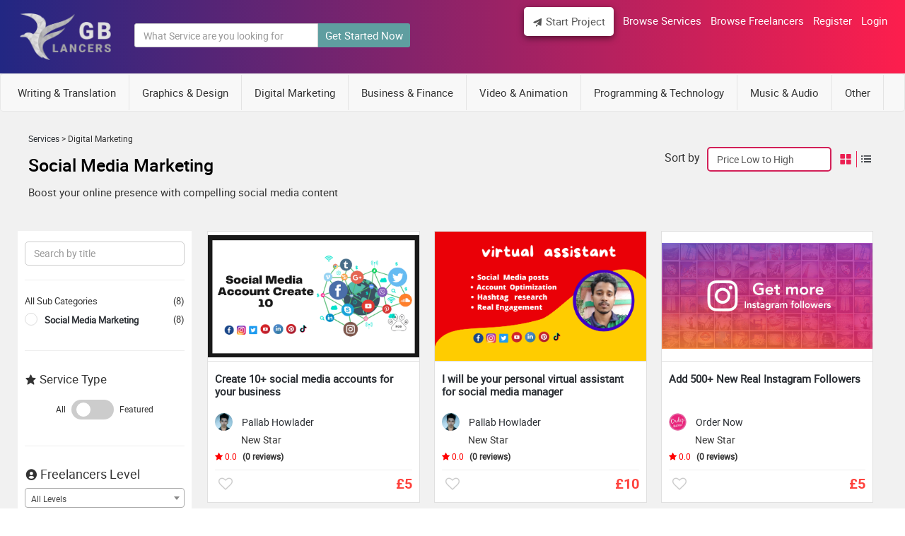

--- FILE ---
content_type: text/html; charset=UTF-8
request_url: https://gblancers.com/services/digital-marketing/social-media-marketing
body_size: 11796
content:
<!DOCTYPE html>
<html>
    <head>

                            <title>View Gigs Hire Top Freelancers &amp; Find Freelance Jobs Online | GB Lancers</title>
            
                            <meta name="description" content="The one stop for all your local freelancing needs, freelancers for hire, get best freelance,jobs from home, developer, graphic designer, content writer jobs at gb lancers">
            
            







        

        <meta http-equiv="Content-Type" content="text/html; charset=utf-8">

        <meta http-equiv="X-UA-Compatible" content="IE=edge">






        <meta content="width=device-width, initial-scale=1, maximum-scale=1, user-scalable=no" name="viewport">
        <link rel="shortcut icon" href="https://www.gblancers.com/files/logo/GBlancers-logo.png" type="image/x-icon"/>
        <link rel="icon" href="https://www.gblancers.com/files/logo/GBlancers-logo.png" type="image/x-icon"/>
         <link href='https://unpkg.com/boxicons@2.0.3/css/boxicons.min.css' rel='stylesheet'>
       <script type="text/javascript">
    //         var Tawk_API=Tawk_API||{}, Tawk_LoadStart=new Date();
    //         (function(){
    //         var s1=document.createElement("script"),s0=document.getElementsByTagName("script")[0];
    //         s1.async=true;
    //         s1.src='https://embed.tawk.to/5cc82007d07d7e0c639140c7/default';
    //         s1.charset='UTF-8';
    //         s1.setAttribute('crossorigin','*');
    //         s0.parentNode.insertBefore(s1,s0);
    //         })();

//});

     </script>

<script src="https://code.jquery.com/jquery-3.6.0.min.js"></script>
<script>

// $(document).ready(function () {
//     //Disable full page
//     $("body").on("contextmenu",function(e){
//         return false;
//     });

//     //Disable part of page
//     $("#id").on("contextmenu",function(e){
//         return false;
//     });
// });


// $(document).ready(function () {
//     //Disable full page
//     $('body').bind('cut copy', function (e) {
//         e.preventDefault();
//     });

//     //Disable part of page
//     $('#id').bind('cut copy', function (e) {
//         e.preventDefault();
//     });
// });

</script>


    <!-- Global site tag (gtag.js) - Google Analytics -->
<script async src="https://www.googletagmanager.com/gtag/js?id=UA-140051254-1"></script>
<script>
  window.dataLayer = window.dataLayer || [];
  function gtag(){dataLayer.push(arguments);}
  gtag('js', new Date());

  gtag('config', 'UA-140051254-1');
</script>
<link media="all" type="text/css" rel="stylesheet" href="https://gblancers.com/css/front/style.css">
        <link media="all" type="text/css" rel="stylesheet" href="https://gblancers.com/css/front/slick.css">


        <link media="all" type="text/css" rel="stylesheet" href="https://gblancers.com/css/front/jssocials.css">

        <link media="all" type="text/css" rel="stylesheet" href="https://gblancers.com/css/front/jssocials-theme-flat.css">



        <link media="all" type="text/css" rel="stylesheet" href="https://gblancers.com/css/front/slick-theme.css">
        <link media="all" type="text/css" rel="stylesheet" href="https://gblancers.com/css/front/bootstrap.min.css">
        <link media="all" type="text/css" rel="stylesheet" href="https://gblancers.com/css/front/style.css">
        <link media="all" type="text/css" rel="stylesheet" href="https://gblancers.com/css/front/stylee.css">
        <link media="all" type="text/css" rel="stylesheet" href="https://gblancers.com/css/front/inner.css">
        <link media="all" type="text/css" rel="stylesheet" href="https://gblancers.com/css/front/owl.carousel.min.css">
        <link media="all" type="text/css" rel="stylesheet" href="https://gblancers.com/css/front/owl.theme.default.min.css">
        <link media="all" type="text/css" rel="stylesheet" href="https://gblancers.com/css/front/media.css">
        <link media="all" type="text/css" rel="stylesheet" href="https://gblancers.com/css/front/font-awesome.css">

        <script src="https://gblancers.com/js/jquery-2.1.0.min.js"></script>
        <script src="https://gblancers.com/js/jquery.validate.js"></script>
        <script src="https://gblancers.com/js/front/menu.js"></script>
        <script src="https://gblancers.com/js/front/owl.carousel.js"></script>
        <script src="https://gblancers.com/js/front/pageScript.js"></script>
        <script src="https://gblancers.com/js/front/bootstrap.min.js"></script>
    </head>
    <body>

         


        <div id="toTop"><img src="https://gblancers.com/img/front/arrow-top.png" alt="Hire Top Freelancers &amp; Find Freelance Jobs Online | GB Lancers"></div>
<header class="header"><meta http-equiv="Content-Type" content="text/html; charset=utf-8">
    <div class="wrapper">
        <div class="header_inner">
            <div class="logo"><a href="https://www.gblancers.com"><img src=https://gblancers.com/files/logo/logo-inner-w.png alt=Hire Top Freelancers &amp; Find Freelance Jobs Online | GB Lancers /> <!--<img src="https://www.gblancers.com/files/logo/new gblancers.png" alt="Hire Top Freelancers &amp; Find Freelance Jobs Online | GB Lancers">--></a></div>
            
                            <div class="search_top">
                    <form method="POST" action="https://gblancers.com/services" accept-charset="UTF-8" id="searchform1"><input name="_token" type="hidden" value="OWslmHvhhIpLqOK3OQLVwsMsRF6chY1cbgmpnqp0">
                    <div class="seacrh_top_in"><input type="text" name="title" class="form-control" placeholder="What Service are you looking for"></div>  
                    <div class="search_top_btn"><input class="homesearch_top" type="submit" value="Get Started Now" /></div>
                    <input type="hidden" value="1" id="pageidd" name="page"> 
                    </form>
                </div>
            
            <div class="menu">

            <ul class="top-tabs">
                            
                         </ul>
                         <div class="clearfix"></div>
            
            <nav id='cssmenu'>
                
                <ul class="topmenu">
                    
                    
    <style>
      .topmenu div.open ol.dropdown-menu{
              display:block !important;
         /*left: auto !important;*/
      }
    </style>
                          
                           
 
        
                    
                                                
                         </ul>
                         <div class="clearfix"></div>
                 
                    <div id="head-mobile"></div>
                    <div class="button"><i class='bx bxs-grid' ></i></div>
                        
                    
                    
                    
                    
                    
                    
                    
                    
                    
                    
                    
                    
                    
                    
                    <ul style="margin-top: 10px;">
                          <li class="has-sub get-started"><a href='https://gblancers.com/users/dashboard'><i class='bx bxs-paper-plane' ></i> Start Project </a>
                            <ul>
                                <li class="heading"><span>For Sellers</span></li>
                                <li class="left"><a href='https://gblancers.com/services/create'> Post a Single Service</a></li>
                                <li class="left"><a href='https://gblancers.com/services/createmulti'> Post a Multiple Package Service</a></li>
                                <li class="heading"><span>For Buyers</span></li>
                                <li class="left"><a href='https://gblancers.com/service/create-request'>Post a Project Request</a></li>
                            </ul>
                        </li>
                        <li class="left"><a href='https://gblancers.com/services'>Browse Services</a></li>
                        <li class="left"><a href='https://gblancers.com/freelancers'>Browse Freelancers</a></li>
                         
                        <li class=""><a href='https://gblancers.com/register'>Register</a></li>
                        <li class=""><a href='https://gblancers.com/login'> Login</a></li>
                        
                    </ul>
                </nav> 
                <div class="posstt post_icon get-started">
                    <a style="padding:0px !important; color:#545454 !important;" data-toggle="modal" data-target="#basicModal">
                        <b>Start</b>  
                        <span>Start</span>
                    </a>
                </div>
                
                
                
                
                
                
                
                    <div class="modal fade" id="basicModal" tabindex="-1" role="dialog" aria-labelledby="basicModal" aria-hidden="true">
                          <div class="modal-dialog">
                                <div class="modal-content">
                                      <div class="modal-body">
                                        <div class="row">
                                            <h3 class="tb-title" style="text-align: center;margin: 0px 0px 15px 0px;">For Sellers</h3>
                                            <div class="col-sm-6 col-md-6 tb">
                                                <div class="thumbnail">
                                                    <div class="creat-new">
                                                        <a href="https://www.rentafreelancer.com/services/create">
                                                            <i> <img src="https://www.rentafreelancer.com/img/front/plus.png" alt="Freelancers For Hire | Freelance Jobs From Home"></i>
                                                            <span>Create a new Service</span>
                                                        </a>
                                                    </div>
                                                </div>
                                            </div>
                                            
                                            
                                            <div class="col-sm-6 col-md-6 tb">
                                                <div class="thumbnail">
                                                    <div class="creat-new">
                                                        <a href="https://www.rentafreelancer.com/services/createmulti">
                                                            <i style="font-size: 30px;color:#fff;" class="bx bxs-duplicate"></i>
                                                            <span>Create a new multi package Service</span>
                                                        </a>
                                                    </div>
                                                </div>
                                            </div>
                                        </div>  
                                        
                                        
                                        
                                        <div class="row">
                                            <h3 class="tb-title" style="text-align: center;margin: 0px 0px 15px 0px;">For Buyers</h3>
                                            <div class="col-sm-6 col-md-6 ">
                                                <div class="thumbnail">
                                                    <div class="creat-new">
                                                        <a href="https://www.rentafreelancer.com/services/create">
                                                            <i> <img src="https://www.rentafreelancer.com/img/front/plus.png" alt="Freelancers For Hire | Freelance Jobs From Home"></i>
                                                            <span>Create a new Project Request</span>
                                                        </a>
                                                    </div>
                                                </div>
                                            </div>
                                            
                                        </div> 
                                        
                                      </div>
                                </div>
                          </div>
                    </div>
                
                
                
                
                
                
                
                
                
                
                
                
                
                
                
                <div class="clearfix"></div>
            </div>
            
            
            
            
        </div>
    </div>

    <div class="menu_drop sdfef">
        <div class="menu_in">
            <div class="wrapper">           
                <ul>
                                                            <li><a href="https://gblancers.com/services/write-and-translation">Writing & Translation</a></li>
                                                            <li><a href="https://gblancers.com/services/graphic-and-design">Graphics & Design</a></li>
                                                            <li><a href="https://gblancers.com/services/digital-marketing">Digital Marketing</a></li>
                                                            <li><a href="https://gblancers.com/services/business-and-finance">Business & Finance</a></li>
                                                            <li><a href="https://gblancers.com/services/video-and-animation">Video & Animation</a></li>
                                                            <li><a href="https://gblancers.com/services/programming-and-technology">Programming & Technology</a></li>
                                                            <li><a href="https://gblancers.com/services/music-&amp;-audio">Music & Audio</a></li>
                                                            <li><a href="https://gblancers.com/services/other">Other</a></li>
                                          
                    <li class="more-link"><a href="javascript:void()" class="showhide2">More <span class="caret-arrow"></span></a>
                        <ul class="slidediv2">
                                                                                                                                                                                                                                                                                                                                                                                                                                                                                             
                        </ul>
                    </li>
                    
                </ul>    
            </div>
        </div>
    </div>
</header> 

<script>
    $(window).scroll(function () {
        if ($(this).scrollTop() > 5) {
            $(".header").addClass("fixed-me");
        } else {
            $(".header").removeClass("fixed-me");
        }
    });
</script>
<script type="text/javascript">
    $(document).ready(function () {
        $('.showhide2').click(function () {
            $(".slidediv2").slideToggle();
        });
    });
</script>

        <link href="https://cdnjs.cloudflare.com/ajax/libs/select2/4.0.10/css/select2.min.css" rel="stylesheet" />
<script src="https://cdnjs.cloudflare.com/ajax/libs/select2/4.0.10/js/select2.min.js"></script>
<style>
.top-headers h2{
        float: none !important;
        margin-bottom: 15px;
        font-size: 25px;

}
.top-headers .desc {
    font-size: 15px;
}


.top-headers{

        background: none !important;
border: none !important;
}
.layout-changer, .sortby {
    margin-top: 20px;
}

</style>
<div class="main_dashboard" id="backtotop">
    <style>
    .dropdown:hover .dropdown-menu {
        visibility: visible !important; /* shows sub-menu */
          opacity: 1 !important;
          z-index: 100 !important;
          transform: translateY(0%) !important;
          transition-delay: 0s, 0s, 0.3s !important;
    }

   .nevicatio-menu .dropdown:last-child .dropdown-menu {
        left:-218px !important;
    }

    .dropdown-menu {
        visibility: hidden !important; /* hides sub-menu */
          opacity: 0 !important;
          display:block !important;
          position: absolute !important;
          top: 100% !important;
          left: 0 ;
          z-index:0 !important;
          transform: translateY(-2em) !important;
          z-index: -1 !important;
          transition: all 0.3s ease-in-out 0s, visibility 0s linear 0.3s, z-index 0s linear 0.01s !important;
    }


</style>
<div class="dashboard-menu sticky">
    <div class="navbar navbar-default">
        <nav class="navbar navbar-me">
            <div class="container">
                <div class="nevicatio-menu nevicatio-menu-categoris">
                    <div class="navbar-header">
                        <button type="button" class="navbar-toggle collapsed" data-toggle="collapse" data-target="#bs-example-navbar-collapse-1" >
                            <!--<span class="sr-only">Toggle navigation</span>-->
                            <!--<span class="icon-bar"></span>-->
                            <!--<span class="icon-bar"></span>-->
                            <!--<span class="icon-bar"></span>-->
                            <i class="bx bxs-grid"></i>
                        </button>
                    </div>
                    <div class="collapse navbar-collapse" id="bs-example-navbar-collapse-1">
                        <ul class="nav navbar-nav">
                                                                                 <li class="dropdown">
                                <a class="dropdown-toggle" href="https://gblancers.com/services/write-and-translation">Writing & Translation</a>
                                                                <ul class="dropdown-menu dropdown-menus dropdown-menu-categories">
                                                                            <li><a href="https://gblancers.com/services/write-and-translation/resumes-&amp;-cover-letters">Resumes & Cover Letters</a>
                                                                            <li><a href="https://gblancers.com/services/write-and-translation/website-content">App & Website Contents</a>
                                                                            <li><a href="https://gblancers.com/services/write-and-translation/translation">Translation to other languages</a>
                                                                            <li><a href="https://gblancers.com/services/write-and-translation/articles-&amp;-blog-posts">Articles & Blog Posts</a>
                                                                            <li><a href="https://gblancers.com/services/write-and-translation/book-and-ebook-writing">Book and eBook writing</a>
                                                                            <li><a href="https://gblancers.com/services/write-and-translation/grants-&amp;-proposals">Grants & Proposals</a>
                                                                            <li><a href="https://gblancers.com/services/write-and-translation/proofreading-&amp;-editing">Proofreading & Editing</a>
                                                                            <li><a href="https://gblancers.com/services/write-and-translation/user-guides-&amp;-manuals">User Guides & Manuals</a>
                                                                            <li><a href="https://gblancers.com/services/write-and-translation/other-writing-&amp;-transalation">Other Writing & Transalation</a>
                                                                    </ul>
                                                            </li>
                                                                                    <li class="dropdown">
                                <a class="dropdown-toggle" href="https://gblancers.com/services/graphic-and-design">Graphics & Design</a>
                                                                <ul class="dropdown-menu dropdown-menus dropdown-menu-categories">
                                                                            <li><a href="https://gblancers.com/services/graphic-and-design/logo-design">Logo Design & Branding</a>
                                                                            <li><a href="https://gblancers.com/services/graphic-and-design/business-cards">Business Cards</a>
                                                                            <li><a href="https://gblancers.com/services/graphic-and-design/flyers-&amp;-brochures">Flyers & Brochures</a>
                                                                            <li><a href="https://gblancers.com/services/graphic-and-design/book-&amp;-album-covers">Book & Album Covers</a>
                                                                            <li><a href="https://gblancers.com/services/graphic-and-design/social-media">Social Media</a>
                                                                            <li><a href="https://gblancers.com/services/graphic-and-design/banner-ads">Banner Ads</a>
                                                                            <li><a href="https://gblancers.com/services/graphic-and-design/presentation-design">Presentation Design</a>
                                                                            <li><a href="https://gblancers.com/services/graphic-and-design/product-design">Product Design</a>
                                                                            <li><a href="https://gblancers.com/services/graphic-and-design/ui-&amp;-ux-design">UI & UX Design</a>
                                                                            <li><a href="https://gblancers.com/services/graphic-and-design/infographic-design">Infographic Design</a>
                                                                            <li><a href="https://gblancers.com/services/graphic-and-design/illustration">Illustration</a>
                                                                            <li><a href="https://gblancers.com/services/graphic-and-design/icon-design">Icon Design</a>
                                                                            <li><a href="https://gblancers.com/services/graphic-and-design/displays-&amp;-posters">Displays & Posters</a>
                                                                            <li><a href="https://gblancers.com/services/graphic-and-design/other-graphics-&amp;-design">Other Graphics & Design</a>
                                                                    </ul>
                                                            </li>
                                                                                    <li class="dropdown">
                                <a class="dropdown-toggle" href="https://gblancers.com/services/digital-marketing">Digital Marketing</a>
                                                                <ul class="dropdown-menu dropdown-menus dropdown-menu-categories">
                                                                            <li><a href="https://gblancers.com/services/digital-marketing/social-media-marketing">Social Media Marketing</a>
                                                                            <li><a href="https://gblancers.com/services/digital-marketing/seo">Search Engine Optimization SEO</a>
                                                                            <li><a href="https://gblancers.com/services/digital-marketing/content-marketing">Content Marketing</a>
                                                                            <li><a href="https://gblancers.com/services/digital-marketing/video-marketing">Video Marketing</a>
                                                                            <li><a href="https://gblancers.com/services/digital-marketing/email-marketing">Email Marketing</a>
                                                                            <li><a href="https://gblancers.com/services/digital-marketing/surveys">Surveys</a>
                                                                            <li><a href="https://gblancers.com/services/digital-marketing/web-analytics">Web Analytics</a>
                                                                            <li><a href="https://gblancers.com/services/digital-marketing/local-listings">Local Listings</a>
                                                                            <li><a href="https://gblancers.com/services/digital-marketing/mobile-advertising">App  Advertising</a>
                                                                            <li><a href="https://gblancers.com/services/digital-marketing/music-promotion">Music Promotion</a>
                                                                            <li><a href="https://gblancers.com/services/digital-marketing/web-traffic">Web Traffic</a>
                                                                            <li><a href="https://gblancers.com/services/digital-marketing/search-&amp;-display-marketing--sem">Search & Display Marketing  SEM</a>
                                                                            <li><a href="https://gblancers.com/services/digital-marketing/facebook">Facebook</a>
                                                                            <li><a href="https://gblancers.com/services/digital-marketing/twitter">Twitter</a>
                                                                            <li><a href="https://gblancers.com/services/digital-marketing/instagram">Instagram</a>
                                                                            <li><a href="https://gblancers.com/services/digital-marketing/youtube">YouTube</a>
                                                                            <li><a href="https://gblancers.com/services/digital-marketing/google">Google</a>
                                                                            <li><a href="https://gblancers.com/services/digital-marketing/linkedin">Linkedin</a>
                                                                            <li><a href="https://gblancers.com/services/digital-marketing/amazon-expert">Amazon Expert</a>
                                                                            <li><a href="https://gblancers.com/services/digital-marketing/magento-expert">Other Digital Marketing  Experts</a>
                                                                    </ul>
                                                            </li>
                                                                                    <li class="dropdown">
                                <a class="dropdown-toggle" href="https://gblancers.com/services/business-and-finance">Business & Finance</a>
                                                                <ul class="dropdown-menu dropdown-menus dropdown-menu-categories">
                                                                            <li><a href="https://gblancers.com/services/business-and-finance/business-plan">Business Plan</a>
                                                                            <li><a href="https://gblancers.com/services/business-and-finance/financial-consulting-service">Financial Consulting Service</a>
                                                                            <li><a href="https://gblancers.com/services/business-and-finance/lead-generation">Lead Generation</a>
                                                                            <li><a href="https://gblancers.com/services/business-and-finance/legal-consultancy">Legal Consultancy</a>
                                                                            <li><a href="https://gblancers.com/services/business-and-finance/virtual-assistants">Virtual Assistants</a>
                                                                            <li><a href="https://gblancers.com/services/business-and-finance/marketing-research">Marketing Research</a>
                                                                            <li><a href="https://gblancers.com/services/business-and-finance/other-business-&amp;-finance">Other Business & Finance</a>
                                                                    </ul>
                                                            </li>
                                                                                    <li class="dropdown">
                                <a class="dropdown-toggle" href="https://gblancers.com/services/video-and-animation">Video & Animation</a>
                                                                <ul class="dropdown-menu dropdown-menus dropdown-menu-categories">
                                                                            <li><a href="https://gblancers.com/services/video-and-animation/animated-logo">Animated Logo</a>
                                                                            <li><a href="https://gblancers.com/services/video-and-animation/live-action-explainers">Live Action Explainers</a>
                                                                            <li><a href="https://gblancers.com/services/video-and-animation/short-video-ads">Short Video Ads</a>
                                                                            <li><a href="https://gblancers.com/services/video-and-animation/slideshows-&amp;-promo-videos">Slideshows & Promo Videos</a>
                                                                            <li><a href="https://gblancers.com/services/video-and-animation/spokespersons-videos">Spokespersons Videos</a>
                                                                            <li><a href="https://gblancers.com/services/video-and-animation/promotional-&amp;-brand-videos">Promotional & Brand Videos</a>
                                                                            <li><a href="https://gblancers.com/services/video-and-animation/whiteboard-&amp;-animated-explainers">Whiteboard & Animated Explainers</a>
                                                                            <li><a href="https://gblancers.com/services/video-and-animation/video-editing">Video Editing</a>
                                                                            <li><a href="https://gblancers.com/services/video-and-animation/motion-design">Motion Design</a>
                                                                            <li><a href="https://gblancers.com/services/video-and-animation/other-video-and--animation">Other Video and  Animation</a>
                                                                    </ul>
                                                            </li>
                                                                                    <li class="dropdown">
                                <a class="dropdown-toggle" href="https://gblancers.com/services/programming-and-technology">Programming & Technology</a>
                                                                <ul class="dropdown-menu dropdown-menus dropdown-menu-categories">
                                                                            <li><a href="https://gblancers.com/services/programming-and-technology/wordpress">WordPress</a>
                                                                            <li><a href="https://gblancers.com/services/programming-and-technology/web-programming">Website designs  & Development</a>
                                                                            <li><a href="https://gblancers.com/services/programming-and-technology/e-commerce">e Commerce Services</a>
                                                                            <li><a href="https://gblancers.com/services/programming-and-technology/mobile-apps">Mobile Apps Development</a>
                                                                            <li><a href="https://gblancers.com/services/programming-and-technology/others">Others</a>
                                                                    </ul>
                                                            </li>
                                                                                    <li class="dropdown">
                                <a class="dropdown-toggle" href="https://gblancers.com/services/music-&amp;-audio">Music & Audio</a>
                                                                <ul class="dropdown-menu dropdown-menus dropdown-menu-categories">
                                                                            <li><a href="https://gblancers.com/services/music-&amp;-audio/voice-overs">Voice Overs</a>
                                                                            <li><a href="https://gblancers.com/services/music-&amp;-audio/audio-mixing-&amp;-mastering">Audio Mixing & Mastering</a>
                                                                            <li><a href="https://gblancers.com/services/music-&amp;-audio/jingle-&amp;-drops">Jingles  Services</a>
                                                                            <li><a href="https://gblancers.com/services/music-&amp;-audio/other-music-&amp;-sound">Other Music & Audio</a>
                                                                    </ul>
                                                            </li>
                                                                                    <li class="dropdown">
                                <a class="dropdown-toggle" href="https://gblancers.com/services/other">Other</a>
                                                                <ul class="dropdown-menu dropdown-menus dropdown-menu-categories">
                                                                            <li><a href="https://gblancers.com/services/other/art-&amp;-crafts">Art & Crafts</a>
                                                                            <li><a href="https://gblancers.com/services/other/funny-videos">Funny Videos</a>
                                                                    </ul>
                                                            </li>
                                                                                                                                            </ul>
                    </div>
                </div>
            </div>
        </nav>
    </div>
</div>
<script>
    // $(document).ready(function () {
    //     $(".dropdown").hover(
    //             function () {
    //                 $('.dropdown-menus', this).not('.in .dropdown-menus').stop(true, true).slideDown("400");
    //                 $(this).toggleClass('open');
    //             },
    //             function () {
    //                 $('.dropdown-menus', this).not('.in .dropdown-menus').stop(true, true).slideUp("400");
    //                 $(this).toggleClass('open');
    //             }
    //     );
//    });
</script>
    <section class="dashboard-section">
        <div class="container">

    
            <form method="POST" action="https://gblancers.com/services/digital-marketing/social-media-marketing" accept-charset="UTF-8" id="searchform" class="gig_filter"><input name="_token" type="hidden" value="OWslmHvhhIpLqOK3OQLVwsMsRF6chY1cbgmpnqp0">
            <div class="top-headers">

                <div style="float: left;">
                                        <p>
                     <a href="https://gblancers.com/services">Services</a> > Digital Marketing
                    </p>

                    <h2>
                        Social Media Marketing
                    </h2>
                    <p class="desc">
                        Boost your online presence with compelling social media content
                    </p>

                                    </div>
                <div class="layout-changer">
                    <a class="grid" style="border-right: 1px solid;padding: 5px 5px 2px 5px;" id="grid-switch" href="javascript:void(0)"><i class='bx bxs-grid-alt'></i></a>
                    <a class="list" id="list-switch" href="javascript:void(0)"><i class='bx bx-list-ul' ></i></a>
                </div>

                <div class="sortby">
                    <label>Sort by</label>
                    <div class="market-select">
                        <span>
                                                        <select style="height: 35px !important;" class="form-control border" onchange="updateresult()" name="filter_type"><option value="1">Price Low to High</option><option value="2">Price High to Low</option><option value="3">Latest First</option><option value="4">Oldest First</option></select>
                        </span>
                    </div>
                </div>



            </div>

            <div class="row-listing">
                <div class="left_bar filters">
    <div style="padding:15px 10px 0px 10px;" class=" samestyle">
        <div class="form-group">
            <input type="text" name="title" class="form-control" placeholder="Search by title" value="">
        </div>
         <hr>
    </div>
    <div class="tagline headline">
        
            </div>
    <div class="all_caterogy">
        <ul>

                            <li>All Sub Categories <span class="no">(8)</span></li>
                                                            <li class="delivery_check">
                            <input type="radio" class="deltimesub" id="testsub53" name="subcategory_id" value="53">
                            <label for="testsub53" onclick="applyfilter()">
                                <a href="https://gblancers.com/services/digital-marketing/social-media-marketing">
                                Social Media Marketing

                                </a>
                            </label>
                            <span class="no">(8)</span>
                        </li>
                                                
        </ul>
       <hr>
    </div>


     <div class="morefilter samestyle">
        <h4 class="same_tag"><i class='bx bxs-star'></i> Service Type </h4>
        <div class="price_sec newsfilter">
            <div style="text-align:center;margin-bottom: 15px;" class="toggle">
                    <span>All</span>
                    <label class="switchs" style="vertical-align: middle !important;">
                      <input class="type click_submit" name="gig_type" value="true" type="checkbox" hidden >
                      <span class="sliders round"></span>
                    </label>
                   <span>Featured</span>
               </div>
        </div>
        <div class="clearfix"></div>
          <hr>
    </div>



     <div class="morefilter samestyle">

               <h4><i class='bx bxs-user-circle'></i> Freelancers Level </h4>
               <div style="margin-bottom: 15px;margin-top:;" class="">
                    <select class="form-control click_submit levels" name="level" >
                        <option  value="all">All Levels</option>
                        <option  value="null">New Stars</option>
                        <option  value="1">Level 1</option>
                        <option  value="2">Level 2</option>
                        <option  value="3">Top Rated</option>
                    </select>
               </div>
               <hr>
     </div>



     <div class="morefilter samestyle">

        <h4><i class="fa fa-toggle-on" aria-hidden="true"></i> Freelancers Status </h4>
                       <div style="text-align:center;margin-bottom: 15px;margin-top: 50px;" class="">
                            <span>All Users</span>
                            <label class="switchs" style="vertical-align: middle !important;">
                              <input class="click_submit" name="status" value="online" type="checkbox" hidden >
                              <span class="sliders round"></span>
                            </label>
                           <span>Online Users</span>
                       </div>
                       <hr>
     </div>



    <div class="morefilter samestyle">
        <h4 class="same_tag"><i class='bx bxs-dollar-circle' ></i> Cost Per Hour </h4>
        <div class="price_sec newsfilter">
            <div class="form-group">
                <label>£</label>
                <input type="text" name="price_min"  value=""  class="form-control numbrreg" placeholder="min">
            </div>
            <span class="">to</span>
            <div class="form-group">
                <label>£</label>
                <input type="text" name="price_max"  value=""    class="form-control numbrreg" placeholder="max">
            </div>

        </div>
        <div class="clearfix"></div>
          <hr>
    </div>

    <div class="delivery_time samestyle">
        <div class="same_tag"><i class='bx bxs-time-five'></i> Delivery Time</div>
        <ul class="delivery">
                        <select onchange="applyfilter()" name="delivery_time" class="deltime form-control click_submit">
                <option selected value="">Select Delivery Time</option>
            
                <option value="1">Up to 24 hours</option>
            
                <option value="3">Up to 3 days</option>
            
                <option value="5">Up to 7 days</option>
            
                <option value="10">Up to 10 days</option>
            
                <option value="15">Up to 15 days</option>
            
                <option value="50">Any</option>
                        </select>
        </ul>
         <div class="clearfix"></div>
          <hr>
    </div>

    <div class="delivery_time samestyle">
        <div class="same_tag"><i class='bx bxs-message-alt'></i> Seller Language</div>

                        <select onchange="applyfilter()" name="langauge[]"  class="langg form-control click_submit">
                <option value="" selected>Select Language</option>
                                    <option value="English">English</option>
                                    <option value="Russian">Russian</option>
                                    <option value="Urdu">Urdu</option>
                                    <option value="German">German</option>
                                    <option value="Italian">Italian</option>
                                    <option value="Spanish">Spanish</option>
                                    <option value="any">Any</option>
                            </select>
 <hr>

    </div>

    <div class="delivery_time samestyle">
        <div class="same_tag"><i class='bx bxs-map'></i> Seller Location</div>
        <div class="fil_ciuntry">

            <div class="market-select"><span><select class="form-control country_id click_submit" onchange="updateresult()" name="country_id"><option selected="selected" value="">Select Country</option><option value="152">Afghanistan</option><option value="151">Albania</option><option value="150">Algeria</option><option value="149">Angola</option><option value="148">Argentina</option><option value="147">Armenia</option><option value="146">Australia</option><option value="145">Austria</option><option value="144">Azerbaijan</option><option value="143">Bahamas</option><option value="142">Bahrain</option><option value="141">Bangladesh</option><option value="140">Belarus</option><option value="139">Belgium</option><option value="138">Bhutan</option><option value="137">Bolivia</option><option value="136">Bosnia and Herzegovina</option><option value="135">Botswana</option><option value="134">Brazil</option><option value="133">Brunei</option><option value="132">Bulgaria</option><option value="131">Burkina Faso</option><option value="130">Burundi</option><option value="129">Cambodia</option><option value="128">Cameroon</option><option value="127">Canada</option><option value="126">Chad</option><option value="125">Chile</option><option value="124">China</option><option value="123">Colombia</option><option value="122">Comoros</option><option value="121">Congo</option><option value="120">Croatia</option><option value="119">Cuba</option><option value="118">Cyprus</option><option value="117">Czech Republic</option><option value="116">Denmark</option><option value="115">Djibouti</option><option value="114">Dominica</option><option value="113">Ecuador</option><option value="112">Egypt</option><option value="111">Estonia</option><option value="110">Ethiopia</option><option value="109">Fiji</option><option value="108">Finland</option><option value="107">France</option><option value="106">Gambia</option><option value="105">Georgia</option><option value="104">Germany</option><option value="103">Ghana</option><option value="102">Greece</option><option value="101">Guatemala</option><option value="100">Guinea</option><option value="99">Haiti</option><option value="98">Hungary</option><option value="97">Iceland</option><option value="96">India</option><option value="95">Indonesia</option><option value="94">Iran</option><option value="93">Iraq</option><option value="92">Ireland</option><option value="91">Israel</option><option value="90">Italy</option><option value="89">Jamaica</option><option value="88">Japan</option><option value="87">Jordan</option><option value="86">Kazakhstan</option><option value="85">Kenya</option><option value="84">Korea North</option><option value="83">Korea South</option><option value="82">Kosovo</option><option value="81">Kuwait</option><option value="80">Laos</option><option value="79">Latvia</option><option value="78">Lebanon</option><option value="77">Libya</option><option value="76">Lithuania</option><option value="75">Luxembourg</option><option value="74">Madagascar</option><option value="73">Malawi</option><option value="72">Malaysia</option><option value="71">Maldives</option><option value="70">Mali</option><option value="69">Malta</option><option value="68">Mauritania</option><option value="67">Mauritius</option><option value="153">Mexico</option><option value="66">Mongolia</option><option value="65">Morocco</option><option value="64">Mozambique</option><option value="63">Myanmar</option><option value="62">Namibia</option><option value="61">Nepal</option><option value="60">Netherlands</option><option value="59">New Zealand</option><option value="58">Niger</option><option value="57">Nigeria</option><option value="56">Norway</option><option value="55">Oman</option><option value="54">Pakistan</option><option value="53">Panama</option><option value="52">Papua New Guinea</option><option value="51">Paraguay</option><option value="50">Peru</option><option value="49">Philippines</option><option value="48">Poland</option><option value="47">Portugal</option><option value="46">Qatar</option><option value="45">Romania</option><option value="43">Rwanda</option><option value="42">Saudi Arabia</option><option value="41">Senegal</option><option value="40">Serbia</option><option value="39">Singapore</option><option value="38">Slovakia</option><option value="37">Slovenia</option><option value="36">Somalia</option><option value="35">South Africa</option><option value="34">Spain</option><option value="33">Sri Lanka</option><option value="32">Sudan</option><option value="31">Sweden</option><option value="30">Switzerland</option><option value="29">Syria</option><option value="28">Taiwan</option><option value="27">Tajikistan</option><option value="26">Tanzania</option><option value="25">Thailand</option><option value="24">Tunisia</option><option value="23">Turkey</option><option value="22">Turkmenistan</option><option value="21">Uganda</option><option value="20">Ukraine</option><option value="19">United Arab Emirates</option><option value="18">United Kingdom</option><option value="17">United States</option><option value="16">Uruguay</option><option value="15">Uzbekistan</option><option value="14">Vietnam</option><option value="13">Zambia</option><option value="12">Zimbabwe</option></select></span></div>

        </div>
<hr>
        <div class="form-group">
            <input type="submit" style="width:100% !important; margin-bottom:10px;" value="Apply" class="btn btn-primary succbtn" onclick="updateresult();">
        </div>
        <a style="width:100% !important; background: #cccccc !important;border:none !important;" class="btn btn-primary succbtn" href="https://gblancers.com/services" onclick="clearfilter();">Clear All Filters</a>
    </div>
    <script>
        $(document).ready(function() {
        $('.country_id').select2();
        $('.langg').select2();
        $('.levels').select2();
        $('.deltime').select2();



    });
    </script>
</div>
                <div class="right_listing">
                    <!--<div class="searchloader displaynone" id="searchloader"><img src="https://gblancers.com/img/website_load.svg" alt="Hire Top Freelancers &amp; Find Freelance Jobs Online | GB Lancers"></div>-->
                    <div class="loadgigs" id="loadgigs">
                        <div class="list_box searchlist" id="gig-box">
    
   
    <div class="images_list">
                        <!--<a href="https://gblancers.com/gig-details/create-10+-social-media-accounts-for-your-business" class=""><img class="lazy" src="https://www.gblancers.com/img/loading2.gif" data-original="https://www.gblancers.com/files/gigs/full/88b55f30_Top 10 Startups (1).png"></a>-->
        <a href="https://gblancers.com/service-details/create-10+-social-media-accounts-for-your-business" class=""><img class="" src="https://www.gblancers.com/files/gigs/full/88b55f30_Top 10 Startups (1).png" data-original=""></a>
    </div>    
    
    <div class="bottom_box">
        <div class="list_con">
            <a class="gig-title" href="https://gblancers.com/service-details/create-10+-social-media-accounts-for-your-business">Create 10+ social media accounts for your business </a>
        </div>
        <div class="profilename">
            <span class="dp">
                
                                                                                                        <img src="https://www.gblancers.com/files/users/small/2be44475_Untitled design (1).jpg" alt="Hire Top Freelancers &amp; Find Freelance Jobs Online | GB Lancers">
                                                                        </span>
          
            <span class="dpname">
                                    <a href="https://gblancers.com/public-profile/pallab-howlader">
                                                                                    Pallab Howlader
                                                                        </a>
                            </span>
            <br>
            <span class="dpname" style="padding-left:37px !important;">
                                                            New Star
                                                </span>
            
            
            
            
        </div>
       
        
        <div class="rating-badges-container">
                            <span class="review"><i class="fa fa-star"></i> 0.0 <b>(0 reviews)</b></span>
                    </div>
        <div class="bottom_row">
            <div class="likeunlike">
    <div class="liukeloader" id="lik849"><img src="https://gblancers.com/img/loading.gif" alt="Hire Top Freelancers &amp; Find Freelance Jobs Online | GB Lancers"></div>
    <div class="likeunlike_in" id="likeunlikeid849">
        <button type="button" class="btn btn-secondary" title="Add to Saved" onclick="javascript:alert('You must login to save this gig in your favourite list.')">
         <i class="fa fa-heart-o"></i>
     </button>
     </div>
</div>            <a href="https://gblancers.com/service-details/create-10+-social-media-accounts-for-your-business" class="amount_list">£5</a>
        </div>
    </div>
</div> 

        
    <div class="list_box searchlist" id="gig-box">
    
   
    <div class="images_list">
                        <!--<a href="https://gblancers.com/gig-details/i-will-be-your-personal-virtual-assistant-for-social-media-manager" class=""><img class="lazy" src="https://www.gblancers.com/img/loading2.gif" data-original="https://www.gblancers.com/files/gigs/full/cacb403a_Virtual Assistant for Social Media.png"></a>-->
        <a href="https://gblancers.com/service-details/i-will-be-your-personal-virtual-assistant-for-social-media-manager" class=""><img class="" src="https://www.gblancers.com/files/gigs/full/cacb403a_Virtual Assistant for Social Media.png" data-original=""></a>
    </div>    
    
    <div class="bottom_box">
        <div class="list_con">
            <a class="gig-title" href="https://gblancers.com/service-details/i-will-be-your-personal-virtual-assistant-for-social-media-manager">I will be your personal virtual assistant for social media manager </a>
        </div>
        <div class="profilename">
            <span class="dp">
                
                                                                                                        <img src="https://www.gblancers.com/files/users/small/2be44475_Untitled design (1).jpg" alt="Hire Top Freelancers &amp; Find Freelance Jobs Online | GB Lancers">
                                                                        </span>
          
            <span class="dpname">
                                    <a href="https://gblancers.com/public-profile/pallab-howlader">
                                                                                    Pallab Howlader
                                                                        </a>
                            </span>
            <br>
            <span class="dpname" style="padding-left:37px !important;">
                                                            New Star
                                                </span>
            
            
            
            
        </div>
       
        
        <div class="rating-badges-container">
                            <span class="review"><i class="fa fa-star"></i> 0.0 <b>(0 reviews)</b></span>
                    </div>
        <div class="bottom_row">
            <div class="likeunlike">
    <div class="liukeloader" id="lik847"><img src="https://gblancers.com/img/loading.gif" alt="Hire Top Freelancers &amp; Find Freelance Jobs Online | GB Lancers"></div>
    <div class="likeunlike_in" id="likeunlikeid847">
        <button type="button" class="btn btn-secondary" title="Add to Saved" onclick="javascript:alert('You must login to save this gig in your favourite list.')">
         <i class="fa fa-heart-o"></i>
     </button>
     </div>
</div>            <a href="https://gblancers.com/service-details/i-will-be-your-personal-virtual-assistant-for-social-media-manager" class="amount_list">£10</a>
        </div>
    </div>
</div> 

        
    <div class="list_box searchlist" id="gig-box">
    
   
    <div class="images_list">
                        <!--<a href="https://gblancers.com/gig-details/add-500+-new-real-instagram-followers4907" class=""><img class="lazy" src="https://www.gblancers.com/img/loading2.gif" data-original="https://www.gblancers.com/files/gigs/full/f448b616_ig.jpg"></a>-->
        <a href="https://gblancers.com/service-details/add-500+-new-real-instagram-followers4907" class=""><img class="" src="https://www.gblancers.com/files/gigs/full/f448b616_ig.jpg" data-original=""></a>
    </div>    
    
    <div class="bottom_box">
        <div class="list_con">
            <a class="gig-title" href="https://gblancers.com/service-details/add-500+-new-real-instagram-followers4907">Add 500+ New Real Instagram Followers </a>
        </div>
        <div class="profilename">
            <span class="dp">
                
                                                                                                        <img src="https://www.gblancers.com/files/users/small/ee5796f4_o.jpg" alt="Hire Top Freelancers &amp; Find Freelance Jobs Online | GB Lancers">
                                                                        </span>
          
            <span class="dpname">
                                    <a href="https://gblancers.com/public-profile/order-now">
                                                                                    Order Now
                                                                        </a>
                            </span>
            <br>
            <span class="dpname" style="padding-left:37px !important;">
                                                            New Star
                                                </span>
            
            
            
            
        </div>
       
        
        <div class="rating-badges-container">
                            <span class="review"><i class="fa fa-star"></i> 0.0 <b>(0 reviews)</b></span>
                    </div>
        <div class="bottom_row">
            <div class="likeunlike">
    <div class="liukeloader" id="lik743"><img src="https://gblancers.com/img/loading.gif" alt="Hire Top Freelancers &amp; Find Freelance Jobs Online | GB Lancers"></div>
    <div class="likeunlike_in" id="likeunlikeid743">
        <button type="button" class="btn btn-secondary" title="Add to Saved" onclick="javascript:alert('You must login to save this gig in your favourite list.')">
         <i class="fa fa-heart-o"></i>
     </button>
     </div>
</div>            <a href="https://gblancers.com/service-details/add-500+-new-real-instagram-followers4907" class="amount_list">£5</a>
        </div>
    </div>
</div> 

        
    <div class="list_box searchlist" id="gig-box">
    
   
    <div class="images_list">
                        <!--<a href="https://gblancers.com/gig-details/i-will-promote-your-spotify-monthly-listeners" class=""><img class="lazy" src="https://www.gblancers.com/img/loading2.gif" data-original="https://www.gblancers.com/files/gigs/full/5c843bc5_spotify promotion.jpg"></a>-->
        <a href="https://gblancers.com/service-details/i-will-promote-your-spotify-monthly-listeners" class=""><img class="" src="https://www.gblancers.com/files/gigs/full/5c843bc5_spotify promotion.jpg" data-original=""></a>
    </div>    
    
    <div class="bottom_box">
        <div class="list_con">
            <a class="gig-title" href="https://gblancers.com/service-details/i-will-promote-your-spotify-monthly-listeners">I will promote your spotify monthly listeners </a>
        </div>
        <div class="profilename">
            <span class="dp">
                
                                                                                                        <img src="https://www.gblancers.com/files/users/small/c029dc06_WhatsApp Image 2021-09-14 at 2.54.59 AM.jpeg" alt="Hire Top Freelancers &amp; Find Freelance Jobs Online | GB Lancers">
                                                                        </span>
          
            <span class="dpname">
                                    <a href="https://gblancers.com/public-profile/SULMAN-QAMAR">
                                                                                    SULMAN QAMAR
                                                                        </a>
                            </span>
            <br>
            <span class="dpname" style="padding-left:37px !important;">
                                                            Top Rated Seller
                                                </span>
            
            
            
            
        </div>
       
        
        <div class="rating-badges-container">
                            <span class="review"><i class="fa fa-star"></i> 5.0 <b>(95 reviews)</b></span>
                    </div>
        <div class="bottom_row">
            <div class="likeunlike">
    <div class="liukeloader" id="lik722"><img src="https://gblancers.com/img/loading.gif" alt="Hire Top Freelancers &amp; Find Freelance Jobs Online | GB Lancers"></div>
    <div class="likeunlike_in" id="likeunlikeid722">
        <button type="button" class="btn btn-secondary" title="Add to Saved" onclick="javascript:alert('You must login to save this gig in your favourite list.')">
         <i class="fa fa-heart-o"></i>
     </button>
     </div>
</div>            <a href="https://gblancers.com/service-details/i-will-promote-your-spotify-monthly-listeners" class="amount_list">£5</a>
        </div>
    </div>
</div> 

        
    <div class="list_box searchlist" id="gig-box">
    
   
    <div class="images_list">
                        <!--<a href="https://gblancers.com/gig-details/i-will-make-huge-increase-of-likes,subscribes-and-web-traffic-for-your-business" class=""><img class="lazy" src="https://www.gblancers.com/img/loading2.gif" data-original="https://www.gblancers.com/files/gigs/full/16a66101_r.PNG"></a>-->
        <a href="https://gblancers.com/service-details/i-will-make-huge-increase-of-likes,subscribes-and-web-traffic-for-your-business" class=""><img class="" src="https://www.gblancers.com/files/gigs/full/16a66101_r.PNG" data-original=""></a>
    </div>    
    
    <div class="bottom_box">
        <div class="list_con">
            <a class="gig-title" href="https://gblancers.com/service-details/i-will-make-huge-increase-of-likes,subscribes-and-web-traffic-for-your-business">I will make huge increase of likes,subscribes and web traffic for your busi </a>
        </div>
        <div class="profilename">
            <span class="dp">
                
                                                                                                        <img src="https://www.gblancers.com/files/users/small/b6ffec8e_index.jpg" alt="Hire Top Freelancers &amp; Find Freelance Jobs Online | GB Lancers">
                                                                        </span>
          
            <span class="dpname">
                                    <a href="https://gblancers.com/public-profile/Maria-Curran">
                                                                                    Maria Curran
                                                                        </a>
                            </span>
            <br>
            <span class="dpname" style="padding-left:37px !important;">
                                                            New Star
                                                </span>
            
            
            
            
        </div>
       
        
        <div class="rating-badges-container">
                            <span class="review"><i class="fa fa-star"></i> 5.0 <b>(4 reviews)</b></span>
                    </div>
        <div class="bottom_row">
            <div class="likeunlike">
    <div class="liukeloader" id="lik704"><img src="https://gblancers.com/img/loading.gif" alt="Hire Top Freelancers &amp; Find Freelance Jobs Online | GB Lancers"></div>
    <div class="likeunlike_in" id="likeunlikeid704">
        <button type="button" class="btn btn-secondary" title="Add to Saved" onclick="javascript:alert('You must login to save this gig in your favourite list.')">
         <i class="fa fa-heart-o"></i>
     </button>
     </div>
</div>            <a href="https://gblancers.com/service-details/i-will-make-huge-increase-of-likes,subscribes-and-web-traffic-for-your-business" class="amount_list">£10</a>
        </div>
    </div>
</div> 

        
    <div class="list_box searchlist" id="gig-box">
    
   
    <div class="images_list">
                <div class="ribbon"><span>Featured</span></div>
                        <!--<a href="https://gblancers.com/gig-details/i-will-create-manage-adds-for-your-product-on-google-facebook-instagram" class=""><img class="lazy" src="https://www.gblancers.com/img/loading2.gif" data-original="https://www.gblancers.com/files/gigs/full/22b70d6d_digitalmarketing850.jpg"></a>-->
        <a href="https://gblancers.com/service-details/i-will-create-manage-adds-for-your-product-on-google-facebook-instagram" class=""><img class="" src="https://www.gblancers.com/files/gigs/full/22b70d6d_digitalmarketing850.jpg" data-original=""></a>
    </div>    
    
    <div class="bottom_box">
        <div class="list_con">
            <a class="gig-title" href="https://gblancers.com/service-details/i-will-create-manage-adds-for-your-product-on-google-facebook-instagram">I will create manage adds for your product on Google Facebook Instagram </a>
        </div>
        <div class="profilename">
            <span class="dp">
                
                                                                                                        <img src="https://www.gblancers.com/files/users/small/4371e846_123849693_382153896239226_1277506158578613701_n.jpg" alt="Hire Top Freelancers &amp; Find Freelance Jobs Online | GB Lancers">
                                                                        </span>
          
            <span class="dpname">
                                    <a href="https://gblancers.com/public-profile/mian-talha">
                                                                                    Mian Talha
                                                                        </a>
                            </span>
            <br>
            <span class="dpname" style="padding-left:37px !important;">
                                                            New Star
                                                </span>
            
            
            
            
        </div>
       
        
        <div class="rating-badges-container">
                            <span class="review"><i class="fa fa-star"></i> 0.0 <b>(0 reviews)</b></span>
                    </div>
        <div class="bottom_row">
            <div class="likeunlike">
    <div class="liukeloader" id="lik648"><img src="https://gblancers.com/img/loading.gif" alt="Hire Top Freelancers &amp; Find Freelance Jobs Online | GB Lancers"></div>
    <div class="likeunlike_in" id="likeunlikeid648">
        <button type="button" class="btn btn-secondary" title="Add to Saved" onclick="javascript:alert('You must login to save this gig in your favourite list.')">
         <i class="fa fa-heart-o"></i>
     </button>
     </div>
</div>            <a href="https://gblancers.com/service-details/i-will-create-manage-adds-for-your-product-on-google-facebook-instagram" class="amount_list">£30</a>
        </div>
    </div>
</div> 

        
    <div class="list_box searchlist" id="gig-box">
    
   
    <div class="images_list">
                        <!--<a href="https://gblancers.com/gig-details/twitter-likes,-retweets-and-comments" class=""><img class="lazy" src="https://www.gblancers.com/img/loading2.gif" data-original="https://www.gblancers.com/img/front/dummy.png"></a>-->
        <a href="https://gblancers.com/service-details/twitter-likes,-retweets-and-comments" class=""><img class="" src="https://www.gblancers.com/img/front/dummy.png" data-original=""></a>
    </div>    
    
    <div class="bottom_box">
        <div class="list_con">
            <a class="gig-title" href="https://gblancers.com/service-details/twitter-likes,-retweets-and-comments">Twitter likes, retweets and comments </a>
        </div>
        <div class="profilename">
            <span class="dp">
                
                                                                                </span>
          
            <span class="dpname">
                                    <a href="https://gblancers.com/public-profile/alex-kobz">
                                                                                    Alex Kobz
                                                                        </a>
                            </span>
            <br>
            <span class="dpname" style="padding-left:37px !important;">
                                                            New Star
                                                </span>
            
            
            
            
        </div>
       
        
        <div class="rating-badges-container">
                            <span class="review"><i class="fa fa-star"></i> 0.0 <b>(0 reviews)</b></span>
                    </div>
        <div class="bottom_row">
            <div class="likeunlike">
    <div class="liukeloader" id="lik318"><img src="https://gblancers.com/img/loading.gif" alt="Hire Top Freelancers &amp; Find Freelance Jobs Online | GB Lancers"></div>
    <div class="likeunlike_in" id="likeunlikeid318">
        <button type="button" class="btn btn-secondary" title="Add to Saved" onclick="javascript:alert('You must login to save this gig in your favourite list.')">
         <i class="fa fa-heart-o"></i>
     </button>
     </div>
</div>            <a href="https://gblancers.com/service-details/twitter-likes,-retweets-and-comments" class="amount_list">£15</a>
        </div>
    </div>
</div> 

        
    <div class="list_box searchlist" id="gig-box">
    
   
    <div class="images_list">
                        <!--<a href="https://gblancers.com/gig-details/i-will-deliver-5000-spotify-plays" class=""><img class="lazy" src="https://www.gblancers.com/img/loading2.gif" data-original="https://www.gblancers.com/files/gigs/full/008895b2_spotify-july-2018-billboard-1548.jpg"></a>-->
        <a href="https://gblancers.com/service-details/i-will-deliver-5000-spotify-plays" class=""><img class="" src="https://www.gblancers.com/files/gigs/full/008895b2_spotify-july-2018-billboard-1548.jpg" data-original=""></a>
    </div>    
    
    <div class="bottom_box">
        <div class="list_con">
            <a class="gig-title" href="https://gblancers.com/service-details/i-will-deliver-5000-spotify-plays">I will deliver 5000 Spotify Plays </a>
        </div>
        <div class="profilename">
            <span class="dp">
                
                                                                                                        <img src="https://www.gblancers.com/files/users/small/c029dc06_WhatsApp Image 2021-09-14 at 2.54.59 AM.jpeg" alt="Hire Top Freelancers &amp; Find Freelance Jobs Online | GB Lancers">
                                                                        </span>
          
            <span class="dpname">
                                    <a href="https://gblancers.com/public-profile/SULMAN-QAMAR">
                                                                                    SULMAN QAMAR
                                                                        </a>
                            </span>
            <br>
            <span class="dpname" style="padding-left:37px !important;">
                                                            Top Rated Seller
                                                </span>
            
            
            
            
        </div>
       
        
        <div class="rating-badges-container">
                            <span class="review"><i class="fa fa-star"></i> 5.0 <b>(95 reviews)</b></span>
                    </div>
        <div class="bottom_row">
            <div class="likeunlike">
    <div class="liukeloader" id="lik287"><img src="https://gblancers.com/img/loading.gif" alt="Hire Top Freelancers &amp; Find Freelance Jobs Online | GB Lancers"></div>
    <div class="likeunlike_in" id="likeunlikeid287">
        <button type="button" class="btn btn-secondary" title="Add to Saved" onclick="javascript:alert('You must login to save this gig in your favourite list.')">
         <i class="fa fa-heart-o"></i>
     </button>
     </div>
</div>            <a href="https://gblancers.com/service-details/i-will-deliver-5000-spotify-plays" class="amount_list">£20</a>
        </div>
    </div>
</div> 

        


                    </div>
                </div>


            </div>
            <input type="hidden" value="1" id="pageidd" name="page">

 <script>
    $(document).ready(function () {



        $(function() {
           $(".click_submit").change(function() {
             $(".gig_filter").submit();
           });
         });

});
</script>


            </form>
        </div>
    </section>
</div>





<script>
    $(document).ready(function () {


        if(localStorage.getItem("layout") == "grid"){
           // document.getElementById("layout").innerHTML = "grid layout";
            $( "#grid-switch" ).addClass( "active_switch" );

        }
        if(localStorage.getItem("layout") == "list"){
           // document.getElementById("layout").innerHTML = "List layout";
            $( ".list_box" ).addClass( "list_layout" );
            $( "#list-switch" ).addClass( "active_switch" );

        }
        if(localStorage.getItem("layout") == null){
           //// document.getElementById("layout").innerHTML = "empty layout";
            $( "#grid-switch" ).addClass( "active_switch" );
        }
        $(".list").click('change', function (event) {
            localStorage.setItem("layout", "list");
            location.reload();
        });

        $(".grid").click('change', function (event) {
            localStorage.setItem("layout", "grid");
            location.reload();
        });



        $(".deltime").click('change', function (event) {
            updateresult();
        });
        $(".deltimesub").click('change', function (event) {
            updateresult ();
        });
        $(".langg").click('change', function (event) {
            updateresult();
        });
        $(document).on('click', '.ajaxpagee a', function () {
            var npage = $(this).html();
            if ($(this).html() == '»') {
                npage = $('.ajaxpagee .active').html() * 1 + 1;
            } else if ($(this).html() == '«') {
                npage = $('.ajaxpagee .active').html() * 1 - 1;
            }
            $('#pageidd').val(npage);
            updateresult ();
            return false;
        });

        $(".numbrreg").keypress(function (event) {
            if(event.which != 8 && isNaN(String.fromCharCode(event.which))){
                event.preventDefault(); //stop character from entering input
            }
        });
    });
    function applyfilter(){
       // updateresult()
    }

    function updateresult(){
        var thisHref = $(location).attr('href');
        $.ajax({
            url: thisHref,
            type: "POST",
            data: $('#searchform').serialize(),
            beforeSend: function () { $("#searchloader").show();},
            complete: function () {$("#searchloader").hide();},
            success: function (result) {
               $('#loadgigs').html(result);
            }
        });
    }

    function clearfilter(){
        window.location.href = window.location.protocol;
    }

</script>


        <footer >
    <div class="wrapper">
        <div class="footer_inner">
            <div class="foot_block foot_block_first">
                <div class="foot_title drop1"><i class='bx bxs-grid'></i> Top Categories</div>
                <div class="foot_menu block1">
                    <ul>
                                                                                    <li><a href="https://gblancers.com/services/write-and-translation">Writing & Translation</a></li>
                                                                                            <li><a href="https://gblancers.com/services/graphic-and-design">Graphics & Design</a></li>
                                                                                            <li><a href="https://gblancers.com/services/digital-marketing">Digital Marketing</a></li>
                                                                                            <li><a href="https://gblancers.com/services/business-and-finance">Business & Finance</a></li>
                                                                                            <li><a href="https://gblancers.com/services/video-and-animation">Video & Animation</a></li>
                                                                                            <li><a href="https://gblancers.com/services/programming-and-technology">Programming & Technology</a></li>
                                                                                            <li><a href="https://gblancers.com/services/music-&amp;-audio">Music & Audio</a></li>
                                                                                            <li><a href="https://gblancers.com/services/other">Other</a></li>
                                                                                
                                            </ul>
                    <a class="play-btn"  href="https://play.google.com/store/apps/details?id=com.gblancers.app">
                        <img src="https://gblancers.com/images/gplay.png" alt="gb lancers app">
                    </a>
                </div>
            </div>
            <div class="foot_block">
                <div class="foot_title drop2"><i class='bx bxs-message-alt-dots' ></i> Information</div>
                <div class="foot_menu block2">
                    <ul>
                        <li><a href="https://gblancers.com/about-us">About us</a></li>  
                        <li><a href="https://gblancers.com/how-it-works">How it works</a></li>  
                        <li><a href="https://gblancers.com/privacy-policy">Privacy policy</a></li>  
                        <li><a href="https://gblancers.com/terms-and-condition">Terms of service</a></li> 
                        <li><a href="https://support.gblancers.com/blog">Blog</a></li> 
                    </ul>   
                </div>
            </div>            
            <div class="foot_block">
                <div class="foot_title drop4 open4"><i class='bx bx-support' ></i> Support</div>

                <div class="foot_menu block4" style="display: block;">
                    <ul>
                        <li><a href="https://gblancers.com/contact-us">Contact us</a></li> 
                        <li style="display:none !important;"><a href="https://gblancers.com/trust-and-safety">Trust & safety</a></li> 
                        <li class="get-started" ><a style="width: 150px;font-weight: bold;padding: 6px 15px !important;margin-bottom: 10px;" href="https://support.gblancers.com/" target="_blank">Blog & Support</a></li> 
                        <li class="get-started"><a style="width: 150px;font-weight: bold;padding: 6px 15px !important;margin-bottom: 10px;" href="https://forum.gblancers.com/" target="_blank">Community Forum</a></li> 
<!--                        <li><a href="#">Email</a></li>-->
                    </ul>  
                    <a href="#" onclick="window.open('https://www.sitelock.com/verify.php?site=gblancers.com','SiteLock','width=600,height=600,left=160,top=170');" ><img class="img-responsive" alt="SiteLock" title="SiteLock" src="//shield.sitelock.com/shield/gblancers.com" /></a>

                </div>

            </div>
            <div class="foot_block ">
                <div class="foot_title drop5"><i class='bx bxs-like' ></i> Follow Us</div>
                <div class="foot_menu block5">
                    <ul>
                                                <li><a href="https://www.facebook.com/gblancers" target="_blank"><i class="fa fa-facebook" aria-hidden="true"></i> facebook</a></li>
                                                                            <li><a href="https://twitter.com/GbLancers" target="_blank"><i class="fa fa-twitter" aria-hidden="true"></i> twitter</a></li>
                                                                            <!--<li><a href="https://www.google.com" target="_blank"><i class="fa fa-google-plus" aria-hidden="true"></i> google+</a></li>-->
                                                                            <li><a href="https://www.instagram.com/gblancers" target="_blank"><i class="fa fa-instagram" aria-hidden="true"></i> instagram</a></li>
                                                                            <li><a href="https://www.linkedin.com/company/gb-lancers" target="_blank"><i class="fa fa-linkedin" aria-hidden="true"></i> linkedin</a></li>
                                                                            <li><a href="https://www.pinterest.co.uk/gblancer/" target="_blank"><i class="fa fa-pinterest" aria-hidden="true"></i> pinterest</a></li>
                                                                    </ul>   
                </div>
            </div>
        </div>
    </div>
    <div class="footer_adat"> © Copyright @ 2026 - 2027 &nbsp;|&nbsp;  <a href="https://www.gblancers.com/" target="_blank">GB Lancers</a> All Rights Reserved</div>
</footer>
<script src="https://gblancers.com/js/front/jquery.lazyload.js"></script>
<script>

$(document).ready(function () {
        $('.drop1').click(function () {
            if ($('.drop1').hasClass('open1')) {
                $('.drop1').removeClass('open1');
            } else {
                $('.drop1').addClass('open1');
            }
            $(".block1").slideToggle();
        });

        $('.drop2').click(function () {

            if ($('.drop2').hasClass('open2')) {
                $('.drop2').removeClass('open2');
            } else {
                $('.drop2').addClass('open2');
            }
            $(".block2").slideToggle();
        });

        $('.drop3').click(function () {

            if ($('.drop3').hasClass('open3')) {
                $('.drop3').removeClass('open3');
            } else {
                $('.drop3').addClass('open3');
            }

            $(".block3").slideToggle();
        });

        $('.drop4').click(function () {

            if ($('.drop4').hasClass('open4')) {
                $('.drop4').removeClass('open4');
            } else {
                $('.drop4').addClass('open4');
            }
            $(".block4").slideToggle();
        });

        $('.drop5').click(function () {

            if ($('.drop5').hasClass('open5')) {
                $('.drop5').removeClass('open5');
            } else {
                $('.drop5').addClass('open5');
            }
            $(".block5").slideToggle();
        });
    });



function addtolike(gid, type){
    $.ajax({
        url: "https://www.gblancers.com/users/likeunlike",
        type: "POST",
        data: {'gid': gid, 'type': type, _token: 'OWslmHvhhIpLqOK3OQLVwsMsRF6chY1cbgmpnqp0'},
        beforeSend: function() {$('#lik'+gid).show();},
        complete: function() {$('#lik'+gid).hide();},
        success: function (result) {
           $('#likeunlikeid'+gid).html(result);
        }
    });
}

// $(document).ready(function () {
//     $("img.lazy").lazyload();
// });
</script>
    <script defer src="https://static.cloudflareinsights.com/beacon.min.js/vcd15cbe7772f49c399c6a5babf22c1241717689176015" integrity="sha512-ZpsOmlRQV6y907TI0dKBHq9Md29nnaEIPlkf84rnaERnq6zvWvPUqr2ft8M1aS28oN72PdrCzSjY4U6VaAw1EQ==" data-cf-beacon='{"version":"2024.11.0","token":"fafb6219955b490d97c27e4aedf78466","r":1,"server_timing":{"name":{"cfCacheStatus":true,"cfEdge":true,"cfExtPri":true,"cfL4":true,"cfOrigin":true,"cfSpeedBrain":true},"location_startswith":null}}' crossorigin="anonymous"></script>
</body>
</html>


--- FILE ---
content_type: text/css
request_url: https://gblancers.com/css/front/inner.css
body_size: 22994
content:
@charset "utf-8";
/* CSS Document */
html, html a {
    -webkit-font-smoothing: antialiased !important; -webkit-font-smoothing:antialiased; 
    -webkit-font-smoothing: antialiased;
    -moz-osx-font-smoothing: grayscale;
}
.skillreq{
    height: 103px !important;
overflow: hidden !important;
}
.skill-req{
background: rgba(000,000,000,0.07);
padding: 5px;
display: inline-block;
margin: 2px 0px;
border-radius: 4px;
}
.service_box{
    background: #fff;
    display: inline-block;
    width: 100%;
    padding: 15px 10px 15px !important;
    border: 1px solid #e0e0e0;
    height:inherit;
}
.ticket-ul li {
    margin: 5px 0px;
}
.play-btn img {
    width:150px !important;
    height:auto !important;
}
.xs-btn{
    background: black;
padding: 5px 10px;
display: block;
text-decoration: none !important;
color: #fff !important;
display: inline-block;
border-radius: 5px;
}
.counter {
display: block;
box-shadow: 0px 0px 5px 0px rgba(000,000,000,0.4);
background:#fff;
padding: 15px;
border-radius: 10px 0px 0px 10px;
font-size:15px;
text-align:right;
}
.counter i {
    font-size:20px;
}
.customoffer .form_field label {
    width:17% !important;
}

.popup-margin {
   margin:200px auto 80px auto !important;
}
   
.popup-btn{
    position: absolute !important;
    bottom: 4% !important;
    margin: auto !important;
    display: block !important;
    /* width: 100px; */
    left: 40% !important;
    background: #fff !important;
    padding: 10px 25px !important;
    color: #000 !important;
    font-weight: 600 !important;
    border: none !important;
    border-radius: 10px !important;
    box-shadow: 0px 0px 20px 5px rgba(000,000,000,0.8) !important;
}

.package-description ol, .package-description ul {
    padding:10px 10px 10px 30px !important;
}
.package-description ol li {
   list-style-type: decimal;
    line-height: 17px;
    font-size: 14px;
    margin-bottom: 15px;
}

.package-description ul li {
        list-style-type: square;
    line-height: 17px;
    font-size: 14px;
    margin-bottom: 15px;
}

.bdg {
    position: absolute;
    
    right: 5px;
}

.bdg img {
    width:70px;
}

#features .modal-dialog {
    margin: 140px auto 0px auto !important;
    height:80% !important;
}

#features .modal-content , #features .modal-body {
    height:100% !important;
    border: none !important;
}

#features .modal-body {
    overflow:auto !important;
}

.bankacc-block .img img {
    height:40px !important;
    width:auto;
}

.bankacc-block {
    height: 150px;
    background: blueviolet;
    margin: 15px 1%;
    width: 31%;
    padding: 15px;
    position:relative !important;
    border-radius:10px;
}

.acc-method img {
    height:40px;
    width:auto;
}


.btns-block {
    position:absolute;
    bottom:0;
    right:0;
}

.btns-block .btn {
    background:rgba(255,255,255,0.2);
}

.addacc-body {
    margin-top:15px;
    background: rgba(000,000,000,0.06);
    margin: 10px 0px 25px 0px;
    border-radius:10px;
}

.card-body {
    padding:15px !important;
}

.card-body button {
   background: #fff !important;
    height: 100px;
    border: none;
    border-radius: 10px;
    margin: 0px 7px 0px 0px;
    box-shadow: 0px 3px 10px 0px rgba(000,000,000,0.5);


}

.card-body button img {
    width:70% !important;
    height:auto !important;
}

.paypal {
    background: #1c92d2;  /* fallback for old browsers */
background: -webkit-linear-gradient(270deg, #bce8ff, #1c92d2);  /* Chrome 10-25, Safari 5.1-6 */
background: linear-gradient(270deg, #bce8ff, #1c92d2); /* W3C, IE 10+/ Edge, Firefox 16+, Chrome 26+, Opera 12+, Safari 7+ */

color:#fff !important;


}
    
     #features .close {
    position: absolute;
    right: 0px !important;
    top: -33px !important;
    width: 60px;
    z-index: 9999999 !important;
    background: black !important;
    opacity: 1 !important;
    color: #fff;
    padding: 6px !important;
    }

#features .slide_box {
    background: rgba(255,255,255,0.1) !important;
    width: 31.33333% !important;
    margin-right: 1%;
    margin-left: 1%;
    margin-top: 35px;
    border-radius: 8px;
}

#features .icon-box, #features .slide_botm  {
    width:100% !important;
}
#features .icon-box {
    position: relative;
    /* top: -30px; */
    margin-top: -30px;
    margin-bottom: 10px;
}
#features .slide_botm {
    text-align:center !important;
}
#features .slide_botm .slide_title, #features .slide_botm .slide_con {
    /*color:#484848 !important;*/
}

.userinfo.dropdown:last-child .dropdown-menu {
    
}

.userinfo img {
    width:auto !important;
    height:30px !important;
}
li.userinfo {
   margin: 0px 10px 0px 0px;
    color: #fff;
    font-size: 14px;
    padding-right: 10px !important;
    background: rgba(255,255,255,0.1) !important;
}
li.userinfo:hover {
   
    background: #fff !important;
    color:#484848 !important;
}
.userinfo:hover .dropdown-menu{
    right:0px !important;
    padding-top: 2px !important;
}
.userinfo:hover .dropdown-menu::before, .userinfo:hover .dropdown-menu::after{
    display:none !important;
}


.notification_cnt ol {
    overflow-x: hidden;
    height: 295px;
}
   .notification_cnt h2 {
       padding:10px !important;
       background: silver;
       font-size: 25px;
   } 
   span.time {
    background: rgba(000,000,000,0.1);
    padding: 2px 5px;
    display: inline-table;
    color: rgba(000,000,000,0.6);
    /*background: azure;*/
    margin: 5px 0px 0px 0px;
    border-radius: 5px;
    text-transform: lowercase !important;
}


.notification-b .open .dropdown-toggle {
        background: azure !important;
        color:rgba(000,000,000,0.6) !important;
}
.notification-b .open .dropdown-toggle i {
    color:rgba(000,000,000,0.6) !important;
}

.notification_cnt {
    background: #fff !important;
    width: 380px;
    border-radius: 15px;
    height:370px;
    top: 90%;
    border: none !important;
    padding:0px !important;
    left: -300px !important;
}
.notification_cnt li {
    position:relative !important;
    border-right:none !important;
    padding: 8px 10px !important;
    border-bottom: 1px solid rgba(000,000,000,0.2) !important;
    line-height:1.3 !important;
    /*color:#fff !important;*/
    text-transform:capitalize;
}
.notification_cnt a {
    /*display:inline-block !important;*/
    position:absolute !important;
    background:transparent !important;
    width:100%;
    height:100%;
    top:0px !important;
    
    left: 0px !important;
}


.overview_list li {
    padding:15px 10px;
}
.overview_list li .l {
    float:left;
    font-size: 13px;
}
.overview_setting .switch {
    
    width: 50px !important;
    height: 24px !important;
    
}

.decision{
    color:#000 !important;
}
.decision p {
    padding:10px 0px !important;
}

.overview_setting label  .slider::before {
    width:16px !important;
    height:16px !important;
}

.col-md-9 .row {
    border-radius:10px !important;
}
.overview_list li .r i {
font-size: 30px;
line-height: 0px;
top: 8px;
}

.overview_list li .r {
    float:right;
    font-size: 13px;
    font-weight:bold;
}
.overview_list li:nth-child(odd) {
    background:#f5f5dc;
}
.overview_list img {
    width:120px;
    float: left;
    margin-right: 15px;
}
.overview_list h5 {
    padding:15px 0px 0px 0px;
}
ul.packages li {
    border-bottom:0px !important;
}
.other_gigs {
    background:#ffffff !important;
    padding: 3px 0px;
}
.other_gigs .slider {
    position:relative !important;
    background:#ffffff !important;
    
}
.other_gigs .slick-next {
    right: -15px;
}
.other_gigs .slick-prev {
    left: -15px;
}
.jobs_itle .gifg {
    border-bottom: 1px solid rgba(000,000,000,0.3) !important;
    padding: 7px 0px;
}

.slick-dots li {
    background:#cccccc !important;
}
.slick-dots .slick-active {
    background:#BA2260 !important;
}
ul.packages li a:hover {

    border-bottom: 6px solid rgba(000,000,000,0.0);
}
ul.packages li a {
    color:#fff !important;
    padding:12px 0px !important;
    border-bottom: 6px solid rgba(000,000,000,0.0);
}
ul.packages li.basic.active a {
    border-bottom: 6px solid #5517b2 !important;
}
ul.packages li.standard.active a {
    border-bottom: 6px solid #1160aa !important;
}
ul.packages li.premium.active a {
    border-bottom: 6px solid #c64f37 !important;
}
ul.guarantee li {
    margin:5px 0px 5px 10px !important;
}
ul.guarantee li i {
    font-size:12px !important;
    width:auto !important;
    padding-right:5px !important;
    color:yellowgreen !important;
}
.black-td {
    background: rgba(000,000,000,0.8);
    color: #fff;
    border-color: rgba(000,000,000,0.7) !important;
}
.compare-btn {
    display: block;
    background: -moz-linear-gradient(90deg, rgba(34,39,131,1) 0%,  rgba(253,30,77,1) 100%) !important;
        background: -webkit-linear-gradient(90deg, rgba(34,39,131,1) 0%,  rgba(253,30,77,1) 100%) !important;
        background: linear-gradient(90deg, rgba(34,39,131,1) 0%,  rgba(253,30,77,1) 100%) !important;
        filter: progid:DXImageTransform.Microsoft.gradient(startColorstr="#222783",endColorstr="#fd1e4d",GradientType=1) !important;
        color:#fff;  
    width: 87%;
    margin: auto;
    text-align: center;
    padding: 13px;
    font-size: 15px;
    font-weight: 700;
    border-radius: 5px;
   
  
}
.compare-btn:hover, .compare-btn:visited , .compare-btn:focus {
    background: -moz-linear-gradient(90deg, rgba(34,39,131,1) 0%,  rgba(253,30,77,1) 100%) !important;
        background: -webkit-linear-gradient(90deg, rgba(34,39,131,1) 0%,  rgba(253,30,77,1) 100%) !important;
        background: linear-gradient(90deg, rgba(34,39,131,1) 0%,  rgba(253,30,77,1) 100%) !important;
        filter: progid:DXImageTransform.Microsoft.gradient(startColorstr="#222783",endColorstr="#fd1e4d",GradientType=1) !important;
        color:#fff;
        /*border-color:#fff;*/
}
#compare .close {
   
    cursor: pointer;
   
    border: 0;
    -webkit-appearance: none;
    position: absolute;
    top: -40px;
    right: 0;
    opacity: 1;
    background: red;
    padding: 7px 12px;
    border-radius: 20px;
    color: #fff;
    text-shadow: none;
}
.white-bold{
    color:#ffffff;
    font-weight:bold;
}

.basic  {
    background:linear-gradient(90deg, rgba(87,41,254,1) 0%, rgba(153,24,255,1) 100%);
}
.standard  {
    background:linear-gradient(90deg, rgba(25,125,245,1) 0%, rgba(16,201,219,1) 100%);
}
.premium  {
    background:linear-gradient(90deg, rgba(233,67,131,1) 0%, rgba(255,116,57,1) 100%);
}


ul.packages li.basic a {
    background:linear-gradient(90deg, rgba(87,41,254,1) 0%, rgba(153,24,255,1) 100%);
}
ul.packages li.standard a {
    background:linear-gradient(90deg, rgba(25,125,245,1) 0%, rgba(16,201,219,1) 100%);
}
ul.packages li.premium a {
    background:linear-gradient(90deg, rgba(233,67,131,1) 0%, rgba(255,116,57,1) 100%);
}
i.abs {
    
    position: absolute;
top: 97%;
color:#000;
left: 40%;
opacity:0;
font-size: 28px;
}
ul.packages li.active i.abs {
    opacity:1 !important;
}

 .tabs-insights li {
    width:50% !important;
}

.insights-ul li {
    border-bottom:1px solid rgba(000,000,000,0.3);
}

.insights-ul li span {
    font-size: 13px;
    height: 100%;
    display: inline-block;
    width: 49%;
    padding: 3px 0px;
    margin: 3px 0px;
}

.insights-ul li span.r {
    font-weight:bold !important;
}

.insights h3 {
    padding-bottom:10px;
    margin-bottom:10px;
}

.insights .tab-pane {
    padding-right:0px !important;
}

.insights li a {
    border-radius:0 !important;
    font-size:15px;
    font-weight: bold;
}
.insights li.active a {
    background:linear-gradient(90deg, rgba(34,39,131,1) 0%, rgba(253,30,77,1) 100%) !important;
    border:none !important;
    color: #fff;
    padding: 12px 15px !important;
}
.insights li.active a:hover, .insights li.active a:focus {
     color: #fff !important;
}
.tabs-insights {
    border-bottom: 2px solid #A12264 !important;
}



.cp-btn {
    position: absolute;
right: 10px;
top: 10px;
background:#78cdd2;

border: none;

padding: 10px 20px;

color:#fff;

font-size: 15px;

border-radius: 10px;
}
#video-error {
    color:red;
width: 100%;
text-align: left;
padding: 10px;
font-family: revert;
font-size: 13px;
}

.video_cnt {
    position:relative !important;
}
.upt-type-btn {
padding: 5px 10px;
background:rgba(000,000,000,0.75);
border: none;
font-size: 12px;
color:#fff;
}
.upt-type-btn:hover {
    color:#fff;
}
.vid-upt-btn {
    z-index: 15;
    position: absolute;
    right: 10px;
    top: 10px;
}
.vid-play-btn {
    background:transparent;
    position: absolute;
    left: 0;
    width: 100%;
    height: 100%;
    z-index: 10;
    border: none;
}

.viewoffer {
      background: -moz-linear-gradient(90deg, rgba(34,39,131,1) 0%,  rgba(253,30,77,1) 100%);
        background: -webkit-linear-gradient(90deg, rgba(34,39,131,1) 0%,  rgba(253,30,77,1) 100%);
        background: linear-gradient(90deg, rgba(34,39,131,1) 0%,  rgba(253,30,77,1) 100%);
        filter: progid:DXImageTransform.Microsoft.gradient(startColorstr="#222783",endColorstr="#fd1e4d",GradientType=1);
    color: #fff;border: none;font-family: 'robotoregular';font-size: 15px;border-radius: 3px;padding: 7px 20px;
}
.viewoffer:hover {
    color:#fff !important;
}

.req-cnt {
    margin: 0px 0px 30px 0px;
}
.req-cnt h2 {
    font-size:22px !important;
    font-weight:bold;
    padding: 10px 0px;
}

.req-list li {
    list-style: decimal-leading-zero inside !important;
    font-size: 14px;
    padding: 10px 10px;
    background:#F1F1F1;
    margin: 5px 0px;
    line-break: anywhere;
}

ol.field_wrapper li {
    list-style:decimal-leading-zero inside !important;
}
ol.field_wrapper label, ol.field_wrapper textarea {
    float:none !important;
}

.offer_title {
    border-bottom: 2px solid;
    padding: 5px 5px 10px 0px;
}

.custom_order .step_form_inner {
    width: 100% !important;
    margin-bottom: 0px !important;
    border-radius: 0 !important;
}
.custom_order .descrp_text label {
    padding-top:0px !important;
}

.custom_order .cke_contents {
    height:100px !important;
}

.side-nav li {
    margin-bottom:5px;
}
.black {
    color:#000 !important;
    border-color:rgba(000,000,000,0.3) !important;
}
.modal-content h4 {
    border:none !important;
    padding:3px 0px !important;
    min-height:auto !important;
}

.abs_cnt {
    position: fixed !important;
    left: 0px;
    z-index:1000;
}
.rep_btn {
    background:transparent;
    color:#B8215F !important;
    border: 2px solid #B8215F;
    padding: 3px 10px;
    font-size: 13px;
    border-radius: 5px;
}

.abs_cnt a, .abs_cnt button {
    display: block;
    box-shadow: 0px 0px 5px 0px rgba(000,000,000,0.4);
    padding: 8px 0px;
    width: 70px;
    text-align:center;
    margin-bottom:10px;
    font-weight:bold;
    border-radius: 0px 10px 10px 0px;
    transition:all 0.3s linear;
}
.abs_cnt a:hover , .abs_cnt button:hover {
    width:100px;
}
.abs_cnt  i {
    display:block;
    text-align:center !important;
    width:100%;
    font-size: 25px;
    padding: 0px 0px 8px 0px;
}
.edit {
    background: #ffffff !important;
}
.del {
    background:#d22059;
    color:#fff;
    border:none !important;
}
.del:hover, .del:focus, .del:visited  {
    color:#fff !important;
}

.signn-logo img {
    width: 150px !important;
}
.tab-content .fade {
    padding:0px ;
}
.tab-content .active {
    padding:20px 20px 20px 0px ;
}
.contectbtn {
    width: 30%;
    min-height: 140px;
    background: linear-gradient(0deg, #D9D9D9 9%, #fff 25%, #f4f4f4 100%);
    display: inline-block;
    margin: 1% 1.4%;
    text-align: center;
    font-size: 15px;
    color: #545454;
    line-height: 17px;
    font-weight: 600;
    cursor: pointer;
    border-radius: 5px;
}
.contectbtn i {
    display:block !important;
    text-align: center;
    color: #545454;
    font-size: 40px;
    padding: 20px 0px 0px 0px;
        margin-bottom: 15px;
}
.dispute {
    background: linear-gradient(0deg, #D9D9D9 9%, #fff 25%, #f4f4f4 100%);
}
.switch {
  position: relative;
  display: inline-block;
  width: 60px;
  height: 34px;
}
.top-tabs li {
    display:inline-block !important;
    color:#fff !important;
}
.top-tabs li a {
    color:#fff !important;
    text-transform: capitalize;
    padding: 5px 10px;
}

.switch input { 
  opacity: 0;
  width: 0;
  height: 0;
}

.slider {
  position: absolute;
  cursor: pointer;
  top: 0;
  left: 0;
  right: 0;
  bottom: 0;
  background-color: #ccc;
  -webkit-transition: .4s;
  transition: .4s;
}

.slider:before {
  position: absolute;
  content: "";
  height: 26px;
  width: 26px;
  left: 4px;
  bottom: 4px;
  background-color: white;
  -webkit-transition: .4s;
  transition: .4s;
}

input:checked + .slider {
  background-color: #2196F3;
}

input:focus + .slider {
  box-shadow: 0 0 1px #2196F3;
}

input:checked + .slider:before {
  -webkit-transform: translateX(26px);
  -ms-transform: translateX(26px);
  transform: translateX(26px);
}

/* Rounded sliders */
.slider.round {
  border-radius: 34px;
}

.slider.round:before {
  border-radius: 50%;
}


/*#image-gallery {*/
/*    width:inherit !important;*/
/*}*/
.mng_gig .dropdown , .pro-bottm-left {
    position:inherit !important;
}

.slick-arrow i {
    font-size: 25px;
    color: #000;
}

.settings_table {
    border:none !important;
    width: 100%;
}
.settings_table td {
    border:none !important;
    text-align:right;
    width:inherit !important;
    padding: 5px 10px;
}
hr {
    margin-bottom:15px !important;
}
.plan-details {
    margin:80px auto 30px;
    width:60%;
}
.plan-details tr:nthchild(even) {
    background:rgba(000,000,000,0.1);
}
.plan-details tr:nth-child(odd) {
    background:rgba(000,000,000,0.025);
}
.plan-details td {
    padding: 10px 15px;
}
.plan-details td:first-child {
    font-weight:700;
}
.plan-details th {
   text-align: left;
background:
rgba(000,000,000,0.5 ) !important;
color:
#fff !important;
font-size: 20px !important; 
}



.current-package a {
    /*background-color: tomato !important;*/
}
.package-selector {
    margin-bottom: 60px !important;
}
.package-selector li {
   
}
.nav-tabs > li {
    margin-bottom: -2px;
}
.package-selector li.active a {
   /*border: 2px solid #C2205C !important;*/
   border-bottom-color:transparent !important;
   color:#fff !important;
    background: -moz-linear-gradient(90deg, rgba(34,39,131,1) 0%,  rgba(253,30,77,1) 100%) !important;
        background: -webkit-linear-gradient(90deg, rgba(34,39,131,1) 0%,  rgba(253,30,77,1) 100%) !important;
        background: linear-gradient(90deg, rgba(34,39,131,1) 0%,  rgba(253,30,77,1) 100%) !important;
        filter: progid:DXImageTransform.Microsoft.gradient(startColorstr="#222783",endColorstr="#fd1e4d",GradientType=1) !important;
}
.side-nav li.active a {
    background: -moz-linear-gradient(90deg, rgba(34,39,131,1) 0%,  rgba(253,30,77,1) 100%) !important;
        background: -webkit-linear-gradient(90deg, rgba(34,39,131,1) 0%,  rgba(253,30,77,1) 100%) !important;
        background: linear-gradient(90deg, rgba(34,39,131,1) 0%,  rgba(253,30,77,1) 100%) !important;
        filter: progid:DXImageTransform.Microsoft.gradient(startColorstr="#222783",endColorstr="#fd1e4d",GradientType=1) !important;
}
.grad {
    border:none !important;
    text-decoration:none !important;
    color:#fff !important;
    background: -moz-linear-gradient(90deg, rgba(34,39,131,1) 0%,  rgba(253,30,77,1) 100%) !important;
        background: -webkit-linear-gradient(90deg, rgba(34,39,131,1) 0%,  rgba(253,30,77,1) 100%) !important;
        background: linear-gradient(90deg, rgba(34,39,131,1) 0%,  rgba(253,30,77,1) 100%) !important;
        filter: progid:DXImageTransform.Microsoft.gradient(startColorstr="#222783",endColorstr="#fd1e4d",GradientType=1) !important;
}
.nav-tabs {
    border-bottom: 2px solid #c2205c !important;
    font-family: 'Raleway', Arial, sans-serif !important;
}

.package-selector li a {
    padding: 20px 70px !important;
    font-size: 15px;
    background: rgba(000,000,000,0.05);
}
.p-tb {
   padding-top:15px;
   padding-bottom:15px;
}
.p-b {
   
   padding-bottom:25px;
}
.border {
    border: 2px solid #D22058 !important;
border-radius: 5px !important;
height: 30px !important;
}
.samestyle {
    border:none !important;
}
.switchs {
  position: relative;
     height:25px;
    vertical-align: middle !important;
  width: 60px;

}

.top-headers .select2-selection--single {
    border: 2px solid #D22058 !important;
border-radius: 5px !important;
height:30px !important;
}
.switchs input { 
  opacity: 0;
  width: 0;
  height: 0;
}
.toggle span {
    width:inherit !important;
    padding: 5px 5px !important;
    float:none !important;
}
.toggle label {
    /*display:inline !important;*/
    
}

.sliders {
  cursor: pointer;
  top: 0;
  left: 0;
  right: 0;
  bottom: 0;
  background-color: #ccc;
  -webkit-transition: .4s;
  transition: .4s;
  height: 28px;
width: 61px !important;
display: block;
position: relative;
}

.sliders:before {
  position: absolute;
  content: "";
  height: 20px;
  width: 20px;
  left: 7px;
  bottom: 4px;
  background-color: white;
  -webkit-transition: .4s;
  transition: .4s;
}
.switch-toggle.switch-candy label {
    text-shadow:none !important;
    display:inline !important;
}
input:checked + .sliders {
  background-color: #3ABB68;
}

input:focus + .sliders {
  box-shadow: 0 0 1px #2196F3;
}

input:checked + .sliders:before {
  -webkit-transform: translateX(26px);
  -ms-transform: translateX(26px);
  transform: translateX(26px);
}

/* Rounded sliders */
.sliders.round {
  border-radius: 34px;
}

.sliders.round:before {
  border-radius: 50%;
}
.switch-toggle.switch-candy {
    margin: 10px 0px 20px 0px;
    background-color:#CCCCCC !important;
    box-shadow:none !important;
}
.switch-candy a {
    background-color: #3ABB68 !important;
    border: 1px solid rgba(000,000,000,0.1) !important;
}
.switch-candy input:checked + label {
    color:#fff !important;
    text-shadow: none !important;
}
.filters h4 {
    margin:10px 0px;
}
.filters .succbtn {
    width:100% !important;
}
.filters .numbrreg {
    border-radius:5px !important;
} 
.freelancers_bx {
    width: 32% !important;
    padding: 20px !important;
    margin-left: 1%;
display: inline-table !important;
height: 450px !important;
margin-bottom: 10px;
}

.freelancers_bx .user-details ul li label {
    width: 48% !important;
    vertical-align: top;
}
.freelancers_bx .user-details ul li > span {
    width: 50% !important;
}

#select2-countries-container {
    text-align:center;
  

}
li.heading {
     /*background: -moz-linear-gradient(90deg, rgba(34,39,131,1) 0%,  rgba(253,30,77,1) 100%) !important;*/
     /*   background: -webkit-linear-gradient(90deg, rgba(34,39,131,1) 0%,  rgba(253,30,77,1) 100%) !important;*/
     /*   background: linear-gradient(90deg, rgba(34,39,131,1) 0%,  rgba(253,30,77,1) 100%) !important;*/
     /*   filter: progid:DXImageTransform.Microsoft.gradient(startColorstr="#222783",endColorstr="#fd1e4d",GradientType=1) !important;*/
     background: rgba(000,000,000,0.4) !important;
}

li.heading span {
    padding: 12px;
display: block;
width: 100%;
text-align: center;
color:
#fff;
font-weight: bold;
}

.button i {
    display:none;
}
.form-group {
    margin-bottom: 10px !important;
}
.get-started > a {
    padding: 0px 0px 0px 0px !important;
background:
    rgba(255,255,255,1);
   border-radius: 5px;
box-shadow: 0px 3px 10px 0px
rgba(000,000,000,0.5);

}
.get-started:hover a {

background:rgba(255,255,255,1) !important;
}
.get-started ul {
    /*width:150px ;*/
}
.get-started a {
    padding:12px !important;
    color:#545454 !important;
}
.get-started a::after, .get-started a::before {
    display:none !important;
} 
.country-select .select2-container--default {
    width:180px !important;
}
.nicEdit-panelContain {
   background:;
}
.detail_img video {
    float:right;
    margin-left: 10px;
}
.thumbnail .dropdown-menu {
    top: 0 !important;
    border-radius: 0 !important;
    margin: 0px !important;
    border: 0 !important;
    padding:0 !important;
    width: 100% !important;
    height: 100% !important;
    background: #EE5656;
}
#multigigform input {
    height:40px;
}
#multigigform input[type=file] {
    height:100px;
}
.packages 
.nicEdit-write_area , .nicEdit-main {
    width:100% !important;
    line-break: anywhere !important;
}
#inputtoken {
    height:35px;
    border:none ;
}
.packages_cnt {
    background:#fff;
    width: 70%;
   
    border: 1px solid
    rgba(000,000,000,0.1);
    border-radius: 0px 0px 5px 5px;
    margin-bottom: 20px;
}
.gig_from .packages_cnt .active{
    padding:20px !important;
}
.gig_from .tab-content #home {
    box-shadow:0px 0px 25px -8px #7B20FF;
}
.gig_from .tab-content #menu1 {
    box-shadow:0px 0px 25px -8px #14A7E7;
}
.gig_from .tab-content #menu2 {
    box-shadow:0px 0px 25px -8px #F55E5A;
}
.packages_cnt h3 {
    padding-bottom:10px;
    margin-bottom:10px;
}
.packages_cnt .form_field {
    margin:15px 0px !important;
}
.completion {
    margin:20px 10px 10px 30px !important;
}
.completion li {
    list-style:decimal-leading-zero !important;
}
.completion li a {
    display: inline-block !important;
    background: -moz-linear-gradient(90deg, rgba(34,39,131,1) 0%,  rgba(253,30,77,1) 100%);
        background: -webkit-linear-gradient(90deg, rgba(34,39,131,1) 0%,  rgba(253,30,77,1) 100%);
        background: linear-gradient(90deg, rgba(34,39,131,1) 0%,  rgba(253,30,77,1) 100%);
        filter: progid:DXImageTransform.Microsoft.gradient(startColorstr="#222783",endColorstr="#fd1e4d",GradientType=1);
    padding: 3px 10px;
    margin: 3px 0px;
    color:#fff;
    border-radius: 3px;
}
.completion li:hover a {
    background:#a92264;
    color:#fff;
    text-decoration:none !important;
}

.gig_from .packages li {
    width:33.33333%;
    position:relative;
}
.gig_from .packages li a {
    margin: 0px 0px 0px 0px !important;
    text-align: center;
    border-radius: 0px;
    color:#fff;
    padding: 15px 0px;
    font-weight: bold;
    border-right: 1px solid rgba(000,000,000,0.1);
font-size: 20px;
}
.gig_from .packages li.active a, .gig_from  .packages li.active a:focus, .gig_from  .packages li.active a:hover {
    /*border-bottom:6px solid #BD215D !important;*/
    /*padding: 12px 0px !important;*/
    color:#fff;
} 
.gig_from .packages li.basic a {
    background: rgb(87,41,254);
background: -moz-linear-gradient(90deg, rgba(87,41,254,1) 0%, rgba(153,24,255,1) 100%);
background: -webkit-linear-gradient(90deg, rgba(87,41,254,1) 0%, rgba(153,24,255,1) 100%);
background: linear-gradient(90deg, rgba(87,41,254,1) 0%, rgba(153,24,255,1) 100%);
filter: progid:DXImageTransform.Microsoft.gradient(startColorstr="#5729fe",endColorstr="#9918ff",GradientType=1);
}
.gig_from .packages li.standard a {
 background: rgb(25,125,245);
background: -moz-linear-gradient(90deg, rgba(25,125,245,1) 0%, rgba(16,201,219,1) 100%);
background: -webkit-linear-gradient(90deg, rgba(25,125,245,1) 0%, rgba(16,201,219,1) 100%);
background: linear-gradient(90deg, rgba(25,125,245,1) 0%, rgba(16,201,219,1) 100%);
filter: progid:DXImageTransform.Microsoft.gradient(startColorstr="#197df5",endColorstr="#10c9db",GradientType=1);

}
 .gig_from .packages li.premium a {
 background: rgb(233,67,131);
background: -moz-linear-gradient(90deg, rgba(233,67,131,1) 0%, rgba(255,116,57,1) 100%);
background: -webkit-linear-gradient(90deg, rgba(233,67,131,1) 0%, rgba(255,116,57,1) 100%);
background: linear-gradient(90deg, rgba(233,67,131,1) 0%, rgba(255,116,57,1) 100%);
filter: progid:DXImageTransform.Microsoft.gradient(startColorstr="#e94383",endColorstr="#ff7439",GradientType=1);
}



.gig_from i.abs {
    position: absolute;
top: 86%;
color:#000;
left: 43%;
opacity:0;
font-size: 35px;
}
.gig_from .packages li.active  i.abs {
opacity:1 !important;
}




.offer_wrap_top .packages li {
    width:33.33333%;
    position:relative;
}
.offer_wrap_top .packages li a {
    margin: 0px 0px 0px 0px !important;
    text-align: center;
    border-radius: 0px;

    padding: 15px 0px;
    font-weight: bold;
    border-right: 1px solid rgba(000,000,000,0.1);
font-size: 14px;
}
.offer_wrap_top .packages li.active a {
    /*border-bottom:6px solid #BD215D !important;*/
    padding: 12px 0px !important;
    /*color:#fff;*/
} 

.lSSlideWrapper {
    padding:0px !important;
}

#div_contactn, #div_countryctn, #div_descriptioncnt, #div_languagesctn, #div_skillsctn, #div_educationctn, #div_certificationctn, #div_ratectn {
    box-shadow: 0px 0px 8px 0px teal;
padding: 5px;
}
#div_contactn h3, #div_countryctn h3, #div_descriptioncnt h3, #div_languagesctn h3, #div_skillsctn h3, #div_educationctn h3, #div_certificationctn h3 {
padding: 5px 5px 0px 5px;
}
.profile-bx progress {

    width: 100%;
    height: 25px;

}
.percentage {
    float: right;
font-size: 15px;
font-weight: bolder;
color:seagreen;
}
.score_cnt {
    text-align: left;
width: 100%;
border-top: 1px solid rgba(000,000,000,0.1);
margin-top: 10px;
padding: 10px 0px 5px 0px;
}
.detail_img {
    margin-top:20px;
}
.detail_img br, .detail_img ul br, .detail_img ol br {
    display:none;
}
.detail_img h2 {
    font-size:22px;
}
.detail_img u {
    text-decoration:underline;
}
.detail_img p br, .detail_img table br, .detail_img u br, .detail_img u br, .detail_img h3 br, .detail_img h4 br, .detail_img h2 br {
    display:inherit !important;
}
.detail_img ul {
    margin:20px 30px !important;
}
.detail_img ul li {
    list-style-type:square !important;
    list-style:square !important;
}
.autofill-cnt .btn-primary:focus, .btn-primary:hover {
    background: -moz-linear-gradient(90deg, rgba(34,39,131,1) 0%,  rgba(253,30,77,1) 100%);
        background: -webkit-linear-gradient(90deg, rgba(34,39,131,1) 0%,  rgba(253,30,77,1) 100%);
        background: linear-gradient(90deg, rgba(34,39,131,1) 0%,  rgba(253,30,77,1) 100%);
        filter: progid:DXImageTransform.Microsoft.gradient(startColorstr="#222783",endColorstr="#fd1e4d",GradientType=1);
}
.modal-dialog {
    margin: 140px auto ;
}
.bx-large {
font-size: 36px !important;
padding: 0px;
position: relative;
top: 5px;
color:darkorange;
}
.autofill-cnt {
background:#fff;
margin: 0px 0px 0px 15px;
padding: 20px;
border-left: 1px solid #eee;
border-right: 1px solid #eee;
}
.post-btns {
 margin:10px 0px;   
}
.post-btns a {
 /*background:rgba(000,000,000,0.2) !important;*/
 background-color: aliceblue;
width: 190px;
margin: 3px 3px;
border-radius: 0;
color:#545454;
border: none;   
}
.thumbnail .dropdown-menu ul li a {
    display:block;
    padding: 5px 10px;
    font-size: 15px;
    color:#fff;
    text-decoration:none !important;
    border-bottom: 1px solid rgba(000,000,000,0.1);
}
.thumbnail .dropdown-menu ul li a:hover {
    background:#fff;
    color:#545454;
}
.profile-bx i.action  /*, .profile-txtbx i.action */{
    padding:5px;
    background-color:#78CDD2;
    color:#fff;
border-radius: 3px;
font-size:15px;
}

.nav > li {
    position:relative !important;
}
*{margin:0px; padding:0px;  box-sizing:border-box; -moz-box-sizing:border-box; -webkit-box-sizing:border-box; }
body,html{ height:100%; width:100%; float:left;}
body{ background:#fff; font-size:12px; color:#333333; margin:0; padding:0;  font-family: 'robotoregular';}
ul, li{list-style:none; margin: 0px; list-style-type:none; }
a{text-decoration:none; cursor:pointer; color:#2a2e33;}
a img {border:none;outline:none;}
img{vertical-align:middle} 
.clr{clear:both; float:none;}
.clr:after, .row:after, .afclr:after{clear:both; float:none; content:""; display:block}
:focus{outline:none; }
input[type="submit"], input[type="reset"], button{  cursor:pointer; -webkit-appearance:none}

img{ max-width:100%;}
.wide{width:100%;}
html {   -webkit-font-smoothing: none; }
h1, h2, h3, h4, h5, h6{ font-weight:normal; margin:0; padding:0}

body{margin: 0px; padding: 0px;}
*, after, before{box-sizing:border-box; -webkit-box-sizing:border-box;}
input[type="button"],
input[type="submit"],
input[type="reset"],
select{-moz-appearance:none;  
  appearance:none;
 -webkit-appearance:none;
 -ms-appearance:none; 
 -o-appearance: none; }
/* @font-face kit by Fonts2u (http://www.fonts2u.com) */
section, footer, header{ display:block;}
img { max-width:100%; }
a {text-decoration: none;transition: all 0.2s ease-in-out 0s;}

@font-face {
    font-family: 'robotoregular';
    src: url('fonts/roboto-regular-webfont.woff2') format('woff2'),
         url('fonts/roboto-regular-webfont.woff') format('woff');
    font-weight: normal;
    font-style: normal;
}
@font-face {
    font-family: 'robotothin';
    src: url('fonts/roboto-thin-webfont.woff2') format('woff2'),
         url('fonts/roboto-thin-webfont.woff') format('woff');
    font-weight: normal;
    font-style: normal;
}
@font-face {
    font-family: 'robotoblack';
    src: url('fonts/roboto-black-webfont.woff2') format('woff2'),
         url('fonts/roboto-black-webfont.woff') format('woff');
    font-weight: normal;
    font-style: normal;
}
@font-face {
    font-family: 'robotobold';
    src: url('fonts/roboto-bold-webfont.woff2') format('woff2'),
         url('fonts/roboto-bold-webfont.woff') format('woff');
    font-weight: normal;
    font-style: normal;
}
/*-----------------Dashboard----------------------*/
.main_dashboard {float: left;width: 100%; background: #f1f1f1;padding-top: 0px;}
.nevicatio-menu{ float: left; width: 100%;}
.nevicatio-menu .navbar-collapse{ padding: 0}
.dashboard-menu{float: left; width: 100%; z-index: 9}
.dashboard-menu .navbar-me{ margin-bottom: 0;}
.dashboard-menu .navbar-default .navbar-nav > li > a {color: #777; font-size: 15px; color: #333;padding: 15px 18px;}
.dashboard-menu .navbar-default .navbar-nav > li > a:hover, .dashboard-menu .navbar-default .navbar-nav > li > a:focus {color: #fe423d;
background-color: transparent;}
.dashboard-menu .navbar-default .navbar-nav > li:first-child > a{ padding-left: 0}
.dashboard-section{ float: left; width: 100%; margin-top: 15px;}
.profile-bx{ display: inline-block; width: 100%; background: #fff; border: 1px #ddd solid; padding: 30px; text-align: center; position: relative;}
.profile-img{display: inline-block; width: 150px; height: 150px; border-radius: 50%; overflow: hidden;box-shadow: 0 0 10px 0px #000; position: relative;background: wheat;}
.new-image-add{ position: absolute; left: 0; top: 0; width: 100%; height: 100%; text-align: center; opacity: 0; background: rgba(0,0,0,0.5)}
.new-image-add input[type="file"]{ width: 100%; height: 100%; opacity: 0; cursor: pointer}
.profile-img:hover .new-image-add{ opacity: 1}
.new-image-add a{ position: absolute; left: 50%; top: 50%; color: #fff; font-size: 25px; transform: translate(-50%,-50%); pointer-events: none}

.profile-bx h2{ color: #000; font-size: 20px; font-family: 'robotobold'; padding: 10px 0;border-bottom: 1px solid
rgba(000,000,000,0.2);
margin-bottom: 15px;}

.profile-bx p{ color: #666; font-size: 14px;}
.profile-bx p a{ color: #666; font-size: 14px; display: inline-block; margin-left: 3px;}
.preview-btn{ display: inline-block; width: 100%; padding: 10px 0}
.preview-btn .btn-default{ width: 100%; color: #fff; font-size: 15px; padding: 8px 12px;
        background: -moz-linear-gradient(90deg, rgba(34,39,131,1) 0%,  rgba(253,30,77,1) 100%);
        background: -webkit-linear-gradient(90deg, rgba(34,39,131,1) 0%,  rgba(253,30,77,1) 100%);
        background: linear-gradient(90deg, rgba(34,39,131,1) 0%,  rgba(253,30,77,1) 100%);
        filter: progid:DXImageTransform.Microsoft.gradient(startColorstr="#222783",endColorstr="#fd1e4d",GradientType=1);
}
.user-details{ display: inline-block; width: 100%; text-align: left; border-top: 1px #ddd solid; margin-top: 15px; padding-top: 15px;}
.user-details ul{ display: inline-block; width: 100%; }
.user-details ul li{ display: inline-block; width: 100%;  margin-bottom: 5px;}
.user-details ul li label{ display: inline-block; width: 35%; font-weight: normal; font-size: 14px; }
.user-details ul li label i{ margin-right: 3px; width: 20px;}
.user-details ul li span{ display: inline-block; width: 64%; text-align: right; font-size: 14px; font-family: 'robotobold'; }
.profile-txtbx{display: inline-block; width: 100%; background: #fff; border: 1px #ddd solid; padding: 30px;  position: relative; margin: 15px 0}
.user-txt-bx{ display: inline-block; width: 100%;border-bottom: 1px #ddd solid; padding-bottom: 15px;margin-bottom: 15px;}
.user-txt-bx h3{color: #000; font-size: 20px; font-family: 'robotobold'; float: left}
.adittext{ float: right; color: #fe423d; font-size: 16px;}
.text-section{ display: inline-block; width: 100%;  margin-top: 20px;}
.items-list{ display: inline-block; width: 100%; }
.items-list li{ display: inline-block; width: 100%; }
.text-section p{ color: #666; font-size: 14px;}
span.title{ display: inline-block; margin-right: 5px;  font-size: 14px;font-family: 'robotobold'; }
span.sub-title{ display: inline-block; margin-right: 5px;  font-size: 14px; color: #666}
.hint--top{ display: inline-block; vertical-align: bottom; opacity: 0;padding-left: 7px;}
.hint--top a{ color: #999;font-size: 16px;}

.edutop:hover .hint--top,
.items-list li:hover .hint--top{ opacity: 1}
.linked-acc{ display: inline-block; width: 100%; }
.linked-acc li{ display: inline-block; width: 100%; padding: 5px 0 }
.linked-acc li,
.linked-acc li a{ display: inline-block; font-size: 15px; color: #00698c; }
.linked-acc li i,
.linked-acc li a i{ width: 25px;}
.linked-skills{ display: inline-block; width: 100%; }
.linked-skills li{ display: inline-block; padding: 5px 20px; border: 1px darkorange  solid; border-radius: 20px; position: relative ; overflow: hidden;
margin-right: 2px;}
.linked-skills li a{ display: inline-block; font-size: 15px; color: #00698c; }
.animate-show{ position: absolute; left: -100px; top: 0;-webkit-transition-property: all;height: 100%; background: #fff; border-radius: 30px;padding: 5px 10px;
transition-property: all;
-webkit-transition-duration: .2s;
transition-duration: .2s;}
.animate-show a{ color: #999 !important; margin: 0 2px;}
.linked-skills li:hover .animate-show{ left: 0;}
.linked-skills li:hover{ background: #f1f1f1;}
.text-section h4{ color: #666; font-size: 14px;}
.linked-suggestions{ display: inline-block; width: 100%; padding-top: 10px; }
.linked-suggestions li{ display: inline-block; padding: 5px 10px; border: 1px #ddd solid; border-radius: 20px; position: relative ; overflow: hidden }
.linked-suggestions li a{ display: inline-block; font-size: 14px; color: #00698c; }
.user-txt-bx-last{ border-bottom: none}
.dashboard-rights-section{ display: inline-block; width: 100%}
.dashboard-rights-section .thumbnail {padding: 0;border-radius: 0px; position: relative;min-height: 265px;}
/*.project-img{ display: inline-block; width: 100%;}*/
.project-img {display: inline-block;width: 100%;height: 146px;overflow: hidden;}
.dashboard-rights-section .thumbnail .caption {padding: 10px;}
.dashboard-rights-section h3 a{ display: inline-block; font-size: 13px; color: #333;line-height: 17px;}
.dashboard-rights-section h3{ min-height:60px;padding-bottom: 5px;}
.pro-bottm{ display: inline-block; width: 100%}
.pro-bottm-left{ float: left; position: relative}
.pro-bottm-left a{ position: relative}
.pro-bottm-left a:hover{ opacity: 1}
.pro-bottm-right{ float: right}
.pro-bottm-right a{ display: inline-block; font-size: 20px;font-family: 'robotobold'; color: #fe423d}
.pro-bottm-right a small{ display: inline-block; font-size: 12px;font-family: 'robotoregular'; text-transform: uppercase; padding-right: 5px;
vertical-align: top;padding-top: 7px;}
.creat-new{ display: inline-block; width: 100%; padding: 0; text-align: center}
.creat-new a{ display: inline-block; width: 100%;  text-align: center;font-family: 'robotobold'; color: #222;font-size: 18px; padding: 70px 30px}
.creat-new a span{ display: block; padding-top: 10px;}
.creat-new a i{ width: 60px; height: 60px; display: inline-block; border-radius: 50%; background: #78cdd2;line-height: 56px;}
.pro-bottm-left .tooltip {padding: 0;font-size: 13px;left: -7px !important;top: -27px !important;width: 96px;}
.pro-bottm-left .tooltip-inner{ width:100%; padding:5px 8px; }
.pro-bottm-left .tooltip.top .tooltip-arrow {	bottom: -5px;left: 18px !important;	}
.show-adwanv{ position: absolute; left: 0; top: 0; width: 100%; height: 100%; background: #fff;display: none}
.offer-div{ display: block}
.show-adwanv ul{ float: left; width: 100%;}
.show-adwanv ul li{ float: left; width: 100%;}
.show-adwanv ul li a{ float: left; width: 100%; padding: 10px; border-bottom: 1px #ddd solid; color: #333; font-size: 14px;}
.show-adwanv ul li a i{ width: 20px;}
.show-adwanv ul li a:hover{ background: #f1f1f1; text-decoration: none}
.advanced-setting{ position: absolute; left: 0; bottom: 0;}
.advanced-setting a{border-bottom: none !important;background: rgba(000,000,000,0.4) !important;}
.advanced-setting a:hover{background: rgba(000,000,000,1) !important; color:#fff !important;}
.curpointer{ cursor: pointer}

.upbtn {display: inline-block;width: 100%;padding-top: 10px;}
.succbtn{}
.cancelbtn {background: #fff;color: #000;border: none;font-family: 'robotoregular';font-size: 15px;border-radius: 3px;padding: 4px 20px;height: 34px;
display: inline-block;border: 1px #ccc solid;width: 43%;float: left;}
.succbtn:hover { background: #e73732; }
.succbtn {
   background: -moz-linear-gradient(90deg, rgba(34,39,131,1) 0%,  rgba(253,30,77,1) 100%);
        background: -webkit-linear-gradient(90deg, rgba(34,39,131,1) 0%,  rgba(253,30,77,1) 100%);
        background: linear-gradient(90deg, rgba(34,39,131,1) 0%,  rgba(253,30,77,1) 100%);
        filter: progid:DXImageTransform.Microsoft.gradient(startColorstr="#222783",endColorstr="#fd1e4d",GradientType=1);
    color: #fff;border: none;font-family: 'robotoregular';font-size: 15px;border-radius: 3px;padding: 7px 20px;
display: inline-block;float: right;}

.homesearch {
    background: -moz-linear-gradient(90deg, rgba(34,39,131,1) 0%,  rgba(253,30,77,1) 100%);
        background: -webkit-linear-gradient(90deg, rgba(34,39,131,1) 0%,  rgba(253,30,77,1) 100%);
        background: linear-gradient(90deg, rgba(34,39,131,1) 0%,  rgba(253,30,77,1) 100%);
        filter: progid:DXImageTransform.Microsoft.gradient(startColorstr="#222783",endColorstr="#fd1e4d",GradientType=1);
}
.cancelbtn:hover {background: #f1f1f1; border: 1px #ccc solid;}
.contact_div .form-control {display: block;width: 100%;height: 34px;padding: 6px 12px;font-size: 14px;border: 1px solid #ccc;border-radius: 1px;
box-shadow:none;}
.ploader {position: absolute;left: 0;top: 0;z-index: 9999999999;text-align: center;width: 100%;background: rgba(255,255,255,0.9);height: 100%;
         display: none;}
.profile-img img,
.ploader img{ position: absolute; left: 0; top: 0; right: 0; bottom: 0; margin: auto}
#skill_nameid_chosen {width: 100% !important;}
.user-txt-bx .curpointer {cursor: pointer;font-size: 14px;display: inline-block;vertical-align: top;padding-top: 2px;margin-left: 10px; float: right}
.user-details ul li span.cnnnm span{ width: auto}
.cnnnm .curpointer {cursor: pointer; color: #999; margin-left: 5px;}
.edu_btm {display: inline-block;width: 100%;padding-bottom: 10px;}
.lan_field{ display: inline-block; width: 100%; margin-top: 10px;}
.allsub-category .market-select .form-control,
.lan_field .form-control,
.text-section .form-control {display: block;width: 100%;height: 34px;padding: 6px 12px;font-size: 14px;border: 1px solid #ccc;border-radius: 1px;
box-shadow: none;}
.text-section textarea.form-control{ height: 150px; min-width: 100%; max-width: 100%}
.market-select { display: inline-block; width: 100%; padding-bottom: 0; vertical-align: top }
.market-select span { display: inline-block; float: left; overflow: hidden; width: 100%; padding: 0; text-transform: none; position:relative }
.market-select span:after {    color: #333; height: 12px; padding: 8px 15px; position: absolute; right: 1px; top: 1px; border-radius: 0 5px 5px 0; 
 font-family: 'FontAwesome'; }
.market-select span:after { z-index: 0;  bottom: 0; pointer-events: none }
.market-select select option { padding: 0 5px; color: #333; background: #fff }
.market-select select { -moz-appearance: none;
 appearance: none; -webkit-appearance: none; -ms-appearance: none; -o-appearance: none }
.market-input .form-control {height: 55px;padding: 6px 12px;font-size: 17px;color: #7f7e7e;background-color: #E1E1E1;border: 1px solid #fff;
border-radius: 4px; box-shadow: none;}
.lan_field .chosen-container-single .chosen-single {position: relative;display: block;overflow: hidden;padding: 0 0 0 8px;height: 32px;
border: 1px solid #aaa;border-radius: 0px;background: #fff;background-clip: padding-box;box-shadow: 0 0 3px #fff inset,0 1px 1px rgba(0,0,0,.1);
color: #444;text-decoration: none;white-space: nowrap;line-height: 30px;}
.educss .lan_field{ width: 48% ;vertical-align: top;}
.qul_selecy{ margin-right: 3%}

/*----------------Setting---------------*/
.your-setting{ display: inline-block; width: 100%; background: #fff; padding: 30px; border: 1px #ddd solid; text-align: center }
.your-setting-bx{ display: inline-block; width: 100%}
.ch_password{ display: inline-block; width: 100%; padding-bottom: 30px; text-align: left}
.st_pages_title,
.section_heading {color: #000;font-size: 20px;font-family: 'robotobold';padding: 10px 0; text-transform: uppercase; text-align: left}
.stp_right .form-control,
.your-setting-bx .form-control {display: block;width: 100%;height: 40px;padding: 6px 12px;font-size: 14px;border: 1px solid #ccc;border-radius: 1px;
box-shadow: none;}
.your-setting-bx .form-group {margin-bottom: 20px;}
.help-text{ display: inline-block; width: 100%; font-size: 12px; color: #666;}
.setting-btn{ display: inline-block; position: relative;float: right;}
.setting-btn .succbtn {width: auto;float: left;}
.passloader {position: absolute; display: none;left: 50%; transform: translate(-50%,0);top: 0;}
.ch_paypalemail{ display: inline-block; width: 100%; text-align: left}
.setting-input {display: inline-block;width:100%;}
/*----------contact---------*/
.main_contact{ display: inline-block; width: 100%; text-align: left}
.st_pages{ display: inline-block; width: 100%; background: #fff; padding: 30px 50px; border: 1px #ddd solid;  margin-bottom: 20px    }
.stp_left_r {display: inline-block;width: 100%;padding-bottom: 10px;font-size: 18px;color: #333;}
.stp_left{ display: inline-block; width: 100%; padding-top: 20px;}
.stp_left_r i {width: 20px;display: inline-block;margin-right: 20px;  font-size: 21px;color: #999;}
.stp_left_r span {display: inline-block;width: 83%;vertical-align: top;font-size: 16px;color: #000;padding-top: 2px;}
.stp_left_r span b {display: block;font-weight: normal;color: #005B78;font-size: 16px;}
.stp_right{ display: inline-block; width: 100%; padding-top: 20px}
.stp_right .gcpaatcha {text-align: left;}
.stp_right textarea.form-control {max-width: 100%; min-width: 100%;height: 120px;}
.manage-btn {color: #000;font-size: 20px;font-family: 'robotobold';padding: 9px 0;text-align: left; display: inline-block; width: 100%}
.manage-btn .btn-primary{ float: right;display: inline-block;border-radius: 4px;font-family: 'robotomedium';font-size: 18px;background: #fe423d;
color: #fff;border: 2px solid #fe423d; text-transform: none;}
.management-bx{ display: inline-block; width: 100%; margin-top: 10px; margin-bottom: 30px;}
.management-table{ display: table; width: 100%; background: #fff; border-left: 1px #ddd solid;}
.management-table-tr{ display: table-row; width: 100%}
.management-table-tr:nth-child(2n+2){ background: #f8f8f8}
.management-table-th{ display: table-cell; padding: 8px 15px;border-right: 1px solid rgba(255,255,255,0.15); border-bottom: 1px #ddd solid;font-family: 'robotomedium';
font-size: 14px; color: #fff; background:#404040;}
.management-table-td{ display: table-cell; padding: 5px 15px;border-right: 1px #ddd solid; border-bottom: 1px #ddd solid;font-size: 12px; color: #000;vertical-align: middle!important;}
.management-table-td a{ font-size: 14px; color: #000}
.management-table-td p{ padding-top: 5px;padding-top: 5px;
font-size: 14px;
line-height: 22px;}
.buyer-request-bx{float: left; width: 100%; background: #fff; border: 1px #ddd solid; border-bottom: none; padding: 15px;}
.allsub-category{ float: right; width: 180px;}
.buyer-request-bx h3{ float: left; font-size: 17px;padding-top: 6px;}
.my-nav-tabs {border-bottom: 1px #ddd solid;position: relative;}   
.my-nav-tabs li {display: inline-block;margin-left: 11px;-webkit-transition: left .3s;transition: left .3s; position: relative}
.my-nav-tabs li:first-child {margin-left: 0;}
.my-nav-tabs li a {display: block;padding: 3px 5px 10px;color: #999;font-size: 14px;line-height: 42px;font-weight: 400;text-decoration: none;
text-transform: uppercase;}
.my-nav-tabs li.active:before { content: "";position: absolute;z-index: 1;width: 0;height: 0;left: 50%;bottom: 0;margin: 0;border-bottom: 10px solid #ddd;
border-right: 10px solid transparent;border-left: 10px solid transparent;transform: translate(-50%,0)}
.my-nav-tabs li.active a{color: #000}
.my-nav-tabs li.active:after { content: "";position: absolute;z-index: 1;width: 0;height: 0;left: 50%;bottom: -2px;margin: 0;border-bottom: 10px solid #f1f1f1;
border-right: 10px solid transparent;border-left: 10px solid transparent; transform: translate(-50%,0)}
.management-bx .tab-content .tab-pane{ margin-top: 10px;    position: relative;}
.management-full{float: left; width: 100%; background: #fff; border: 1px #ddd solid; border-top: none; font-size: 28px; text-align: center; padding: 100px 0px;}
.main_loader {  position: absolute; left:  0px; right: 0px; background: hsla(0, 0%, 61%, 0.5098039215686274); display: none; top: 0px; bottom: 0px;}
.loadmore { width:  100%; display: inline-block; text-align: center; position: relative; background: #eee;}
.loadmore .loadmorebtn {  background: #fe423d; padding: 8px 10px; display: inline-block; color: #fff; margin: 5px 0px; border-radius: 5px;
 font-size: 20px; cursor: pointer;}
.loadmore .loadmoreloader {display: none; position:  absolute; left:  0px; right: 0px; margin:  auto; top: 12px; bottom:  0px;}
.loadmore .loadmoreloader img {}
.main_loader img { position:  absolute; left:  0px; right: 0px; margin:  auto; top: 12px; bottom: 0px;}

/****************gig_add**************/

.top_tab{ display: inline-block; width:100%; }
.top_tab li{ display: inline-block;     padding: 14px 0px;}
.top_tab li a{    display: inline-block; position: relative; color: #999999; font-size: 15px; color: #333; padding: 0px 18px 0px 15px;}
.top_tab li a.current span{    background: #000000;}
.top_tab li a span{     display: inline-block;width: 22px; height: 22px; background: #fe423d; border-radius: 50px; color: #fff; font-size: 15px;
 line-height: 22px; text-align: center; margin-right: 5px;}
.step_page { float: left; width: 100%;}
.top_bar{width:100%; float: left; border-top: 1px solid #ddd; border-bottom: 1px solid #ddd;}
.top_tab li a:after{ position: absolute; content: "\f054"; right: 0px; font: normal normal normal 14px/1 FontAwesome;  bottom: 3px;}
.bottom_step_section{width: 100%; float: left; padding: 10px 0px;background: #f5f5f5; min-height: 500px;}
.step_form{float: left; width: 100%; position: relative;}
.textareatooltip{opacity: 0;}
.right_filed:hover .textareatooltip{opacity: 8;}
.half_field:hover .selecttooltip{opacity: 8;}
.selecttooltip{opacity: 0;}
.step_form_inner{
    width: 70%;
    float: left;
    -webkit-transition: height 2s ease-in-out;
    transition: height 2s ease-in-out;
    height: auto;
    margin-bottom: 20px;
    padding: 15px 20px;
    background: #fff;
    border-radius: 5px;
    border: 1px #ddd solid;
    border-bottom: 0px!important;
    border-top: 0px!important;
}
.gig_attach_box {float: left;width: 100%;padding: 10px 0px;}
.right_filed label.error, .answer_div label.error {width: 100%;color: red;}
.form_field label {
    /*width: 17%;*/
    float: left;
    padding: 10px 0px 0px 0px;
    margin-right: 5%;
    /*text-align: left !important;*/
    font-size: 20px;
    font-family: inherit;

    width: 182px;
    margin: 0 !important;
    text-indent: 0;
}
.form_field{width: 100%; float: left;margin: 25px 0px 0px;     position: relative;}
.right_filed{float: right; width: 77%;}
.text_area{width: 100%; position: relative; display: inline-block;}
.text_area .first_txt{    position: absolute; display: none;top: 10px;left: 12px; font-size: 32px;color: #ccc;}
.tg_bx:hover .tag_tooltip{display: inline-block;}
.tag_tooltip{display: none; position: absolute;right: 0px;}
.tag_tooltip span.fake-hint-title {font-size: 12px !important;}  
.tag_tooltip .fake-hint.blue{bottom: 0px;}
.tag_tooltip .fake-hint.blue:before{    bottom: 20px; top: auto;}
.right_filed textarea{    width: 100%; float: left;height:110px;font-size:32px;     padding: 10px 10px;line-height: 35px; color: #666;}
.form_field label a{width: 100%; display: inline-block;color: #5dc9dc;font-size: 14px; padding-top: 5px;}
.right_filed.half_field {width: 37.9%;margin: 0px 0% 6px 6px;float: left;}
.right_filed.half_field .drop_down_arow{position: relative;     width: 100%;display: inline-block; position: relative;}
.right_filed.half_field .drop_down_arow:after{ position: absolute; content: "\f0d7"; right: 0px;     font: normal normal normal 14px/1 FontAwesome;     top: 13px;     right: 15px;}
 table tbody tr td span.drop_arow::after,
.right_filed.half_field .drop_down_arow::after {z-index: 0;bottom: 0;pointer-events: none;}
.right_filed.half_field .drop_down_arow .sel_field{    width: 100%; border: 1px solid #ccc;height: 40px;padding: 0px 10px;border-radius: 5px;}
.right_filed.half_field .drop_down_arow .sel_field option{padding: 10px;     font-size: 16px;}
 figure {position: absolute;right: -280px;top: -10px;width: 235px;min-height: 285px;padding: 15px;float: right;background: #fff;border-radius: 5px;box-shadow: 2px 1px 1px #ddd;box-sizing: border-box;
 border: 1px #ddd solid;}
 figcaption {padding: 0 0 10px;}
 figure h3,figure figcaption h3 {font-size: 14px;line-height: 23px;        padding-bottom: 10px;font-weight: bold;}
 figure p {font-size: 12px;line-height: 16px;}
.gig-tooltip-img {background:url("../../img/front/tool_tip.png") no-repeat center top;     width: 232px;height: 231px;    margin-left: -14px;}
.selecttooltip .gig-tooltip-img{    background-position: 11px -1188px;}
.right_filed figure:before {content: '';background:url("../../img/front/arrowleft.png") no-repeat center top; width: 16px; height: 44px;position: absolute;
 z-index: 1; display: block;top: 47px;left: -16px;}
.page_title {font-size: 18px;display: inline-block;width: 100%; padding-bottom: 15px;}
.page_inline{display: inline-block; width: 100%;}
.page_inline ul{display: inline-block; width: 100%;}
.page_inline ul li{display: inline-block; padding-right: 10px; font-size: 13px; padding-bottom: 24px; }
.page_inline ul li a{color: #000; font-weight: bold;}  
 table {background: #fff;text-align: left;font-size: 14px;border-right: 1px solid #ddd;border-bottom: 1px solid #ddd; border-collapse: separate;}
 table thead th:first-child {background: #fafafa;border-bottom: 0;     border-right: 1px solid #ddd;width: 184px;}
table thead th { color: #c6c6c6;font-weight: 500;font-size: 14px;text-transform: uppercase;     padding: 20px 15px;height: 55px;}
 table thead th.shown {background-color: #f7f7f7;color: #555;}
table tbody tr td textarea{    height: 70px; padding:8px; width: 100%;font-size: 14px; resize: none; color: #585858;     border-right: none;     border-color: transparent;}
table tbody tr td {width: 182px; position: relative;  border: 1px solid #ccc;border-bottom: none;border-right: none;}
table tbody tr th {width: 30px!important;}
.third_rate .fake-hint.blue::before{bottom:55px; top: auto;}
.table-container table tbody tr td i.fa.fa-pencil{position: absolute; right: 8px;top: 10px; color: #777;}
table tbody tr td span.drop_arow select{    width: 100%; height: 50px;padding: 0px 10px;border-radius: 0px; border-bottom: none;
 border-right: none; border-color: transparent;}
table tbody tr td span.drop_arow { width: 100%;display: inline-block;position: relative;}
.drop_arow label.error,
.price_tooltip label.error,
.package_tool label.error,
.deliverytool label.error,
.description_tool label.error {color: red; font-weight: normal; padding-left: 5px;}
table tbody tr td span.drop_arow:after{position: absolute;content: "\f0d7";right: 0px;font: normal normal normal 14px/1 FontAwesome;top: 13px;right: 15px; }
.table-container {position: relative;}
.step_form_inner table tbody tr th{border-top: 1px solid #ddd; padding-left: 20px;}
.step_form_inner table{width: 100%;}
.package_tooltip { position: absolute; right: -425px; display:none; top: 0px;}
.tool_sec .package_tooltip{ right: -230px;}
.tool_third .package_tooltip{ right: -35px;}
.desc_sec:hover .delivery_tooltip{ right: -230px;}
.desc_thir:hover .delivery_tooltip{ right: -35px;}
.deli_sec:hover .delivery_tooltip{ right: -230px;}
.deli_thiir:hover .delivery_tooltip{ right: -35px;}
.deli_sec:hover .delivery_tooltip{ right: -230px;}
.deli_thiir:hover .delivery_tooltip{ right: -35px;}
.second_rate:hover .price_first{ right: -230px; bottom: 370px; position:absolute;}
.third_rate:hover .price_first{ right: -35px;bottom: 370px; position:absolute;}
.first_rate:hover .price_first{    position: absolute;right: -420px;bottom: 370px;}
.desc_sec:hover .delivery_tooltip{ right: -230px;}
.desc_thir:hover .delivery_tooltip{ right: -35px;}
.description_tool:hover .delivery_tooltip{display: inline-block}
.fake-hint.blue {background-color: #deeff0;width: 250px;position: absolute;z-index: 2;right: -265px;color: #0e0e0f;border: 0;padding: 20px;}
.fake-hint.blue:before {content: '';display: block;position: absolute;top: 20px;left: -10px;z-index: 16;border-bottom: 10px transparent solid;border-top: 10px transparent solid;border-right: 10px #deeff0 solid;}
.fake-hint.blue .icn {background-color: #78cdd2;height: 37px;width: 37px;display: block;text-align: center;margin: 7px auto 5px;border-radius: 50%;}
.fake-hint.blue .icn .fa-lightbulb-o {font-size: 24px;margin-top: 6px;color: #fff;}
.fake-hint.blue .fake-hint-title {font-size: 18px;display: inline-block;margin-bottom: 10px;}
.fake-hint ul li{list-style-type: disc; padding-bottom: 15px;}
.fake-hint ul{padding-left: 20px;}
.delivery_tooltip{position: absolute; right: -40px; top: 0px; display: none;}
.descriptio_tooltip{display: none;}
.rate_tooltip{position: absolute; right: -420px; top: 0px; display: none}
.package_tool:hover .package_tooltip{display: inline-block;}
.deliverytool:hover .delivery_tooltip{display: inline-block;}
.price_tooltip:hover .price_tool{display: inline-block}
.price_tool{position: absolute; right: -40px !important; top: 0px; display: none;}
.descriptiomn {float: left;width: 100%;border-bottom: 1px solid #ccc;}
.descriptiomn h3{font-size: 27px;padding-bottom: 20px;}
.descrp_text {width: 100%;float: left; position: relative; margin-bottom: 20px;}
.descrp_text label{    width: 100%; display: inline-block;font-size: 16px;padding: 20px 0px 10px;}
.descrp_text textarea{    width: 100%;height: 150px;border: 1px solid #ddd; padding: 20px; transition: all 0.2s ease-in-out 0s;}
.descrp_text textarea:focus{height: 250px; transition: all 0.2s ease-in-out 0s;}
.notee{width: 100%; display: inline-block;     padding: 5px 0px 0px;}
.notee .left{}
.notee .right{float: right;}
.form_fieldd{ width: 100%; float: left; position: relative;}
.form_fieldd
.form_fieldd input[type="text"], .form_fieldd textarea{width: 100%; display: inline-block; padding: 15px; border-radius: 5px; border: 1px solid #ccc;}
.form_fieldd textarea{    margin-top: 15px;}
.form_fieldd label.error { color: red; display: inline-block; padding: 5px 0px; width: 100%;}
.input_border b{font-size: 18px;font-weight: normal;border-top: 1px solid #ccc;padding: 15px 0px;margin-top: 5px; width: 100%;display: inline-block;}
.input_border{border-bottom: none;}
.descriptiomn.input_border h3 a{float: right;font-size: 14px;padding-top: 10px;text-transform: capitalize;color: #2ec14a;}
.descriptiomn.input_border a{float: left;font-size: 14px;padding-top: 10px;text-transform: capitalize;color: #2ec14a; padding-bottom: 20px;}
.text_btn .btn-standard{    width: 90px;border: none;padding: 10px 0px;border-radius: 2px;margin-left: 10px;text-transform: capitalize;}
.text_btn {width: 100%;display: inline-block;text-align: right; margin-top: 20px; border-bottom: 1px solid #ccc; padding-bottom: 25px;}
.btn-white-grad{    background: #e02828;     color: #fff;}
.btn-green-grad{ background: transparent; border: 1px solid #ccc !important; color: #000;}
.tooltip-examples-component {border-radius: 5px;border: 1px solid #41b4bb; padding: 8px;margin: 8px 0;}
.tooltip-examples-component .sub-title {font-weight: 700;font-size: 14px;display: inline-block; padding-bottom: 5px; color: #41b4bb;}
.textarea_tooltip{display: none;     position: absolute;right: 0px;top: -70px;}
.form_fieldd:hover .textarea_tooltip{display: inline-block;}
.desicri_tooltip{display: none;     position: absolute;right: -40px;top: 0px;}
.descrp_text:hover .desicri_tooltip{display: inline-block;}
.description {float: left;width: 100%;}
.description h4 {display: inline-block;font-size: 23px;}
.description small{width: 100%; display: inline-block;     padding-left: 20px; font-size: 15px;}
.description i {font-size: 20px;color: #5dc9dc;}
.text_fileld_wrap {background: #fdf7f7;float: left;width: 100%;border: 1px solid #ccc;     margin: 8px 0px;padding: 15px;}
.question_box {float:  left;width: 100%;     border: 1px solid transparent;border-radius: 5px; padding: 15px;}
.question_box:hover{border: 1px solid #ccc;}
.button_hover {float: right; display: none;}
.question_box:hover .button_hover{display: inline-block;}
.tag_line {display: inline-block;font-size: 17px;padding-bottom: 10px;}
.button_hover a { font-size: 20px;padding: 0px 4px;}
.input_filedd { width:  100%;float:  left; position: relative;}
.input_filedd input[type="text"] {width:  100%;height:  39px;padding: 0px 10px;border-radius: 5px;border: 1px solid #ccc;}
.input_filedd i {position:  absolute;right: 40px;top: 24px;}
.another {float: left;width: 100%;padding: 10px 0px;}
.another a {color: #00b22d;font-size: 16px;}
.text_fileld_wrap label{width: 100%; float: left; font-size: 13px;}
.text_fileld_wrap textArea{width: 100%; float: left; height: 120px;padding: 15px;margin: 10px 0px; }
.textarea_active {float: left;width: 100%;}
.textarea_active .input-wrap {display: inline-block;}
.textarea_active .input-wrap span{display: inline-block;   font-size: 16px;text-transform: capitalize;}
.textarea_active .input-wrap span select{    width: 100px;height: 35px; padding: 0px 4px;border: 1px solid #ccc;border-radius: 5px;color: #888;font-size: 15px;}
.textarea_active .input-wrap .type-dropdown{display: inline-block;      margin-left: 11px;  }
.textarea_active .input-wrap .type-dropdown .arrow_drop{    width: 100%;display: inline-block;position: relative;}
.textarea_active .input-wrap .type-dropdown .arrow_drop:after {position: absolute; color: #777;content: "\f0d7";right: 0px; font: normal normal normal 14px/1 FontAwesome;top: 13px;right: 15px;}
.answer {display: inline-block;padding-left: 15px;     font-size: 15px;}
.answer input[type="checkbox"]{    position: relative; top: 2px;}
.answer label{ width: auto; float: none; margin-left: 10px;}
.gig_video .form_fieldd input[type="text"] {width: 100%;padding: 5px 5px;margin: 10px 0px;border: 1px solid #eee;}
.textarea_active .text_btn{border-bottom: none; padding-bottom: 0px; padding-bottom: 10px;}
.form_fieldd input[type="text"] {width: 100%;padding: 10px 10px;border: 1px solid #ccc;}
.text_area label.error {width: 100%;text-align: left;color: red;}
.box_title{width: 100%; float: left; border-bottom: 1px solid #ccc;margin-bottom: 20px;}
.box_title h3{    display: inline-block;font-size: 23px;}
.box_title p{    font-size: 16px;padding: 5px 0px 20px;}
.gig_video{width: 100%; float: left;    border-bottom: 1px solid #ccc;margin-bottom: 20px; position: relative;}
.gigtag_line{font-size: 12px;     font-weight: 400;color: #333;margin-left: 0px;  padding-bottom: 10px;}
.gigtag_line span{font-size: 16px; color: #000; padding-right: 10px;}
.gig_attach_box #add_logo{padding: 0px;     border: none;box-shadow: inherit;}
.dropzone { background-color: #fff; height: 99%;border: 1px dashed #ddd;     width: 32%; display: inline-block;vertical-align: top;margin: 20px 0px;}
.dropzone-body {text-align: center;font-size: 14px;line-height: 20px;color: #999;font-weight: 500;padding-top: 30px;}
.dropzone-body.video:before {background-position: -166px 0; height: 38px;width: 50px;}
.dropzone-body:before {content: ''; background: transparent url(../../img/front/iconss.svg) no-repeat 0 0;display: inline-block;background-size: 300px 100px;margin-bottom: 12px;display: block;margin: 0 auto; padding-bottom: 10px;}
.dropzone-body.video input[type="file"]{visibility: hidden}
.video_con {display: inline-block;width: 55%;font-size: 15px;padding: 20px 0px 0px 20px;}
.dropzone.empty_box {height: 141px;}
.gigtag_line span:last-child{float: right;     font-size: 13px;padding-top: 3px;color: #ccc;}
.gig_video:hover .gig_video_tooltip{display: inline-block;}
.gig_video_tooltip {position: absolute;right: 0px;top: 0px; display:none;}
.gig_photo:hover .gig_photo_tooltip{display: inline-block} 
.gig_photo_tooltip{position: absolute; right: -40px !important; top: 0px; display: none;}
.gig_pdf:hover .gig_pdf_tooltip{display: inline-block;}
.gig_pdf_tooltip{display: none;}
.congratulation_content {float: left;width: 100%;}
.congratulation_content h2{ font-size: 27px; font-weight: bold;padding-bottom: 10px;}
.congratulation_content h3{ font-size: 17px;padding-bottom: 10px;}
.congratulation_content h4{ font-size: 16px;}
.simple_txt{ font-size: 16px;color: #aba9a9; padding: 10px 0px;}
.simple_txt a{ color: #5dc9dc;}
.pagination li:first-child.active a, .pagination li:last-child.active a  {
    color:#23527c !important;
    background-color:#eee !important;
    border-color:#ddd !important;
}
.page_btn {float: left; width: 100%;     margin-top: 10px;}
.page_btn .btn { margin: 0px 10px;padding: 9px 20px; border:none !important;
        background: -moz-linear-gradient(90deg, rgba(34,39,131,1) 0%,  rgba(253,30,77,1) 100%);
        background: -webkit-linear-gradient(90deg, rgba(34,39,131,1) 0%,  rgba(253,30,77,1) 100%);
        background: linear-gradient(90deg, rgba(34,39,131,1) 0%,  rgba(253,30,77,1) 100%);
        filter: progid:DXImageTransform.Microsoft.gradient(startColorstr="#222783",endColorstr="#fd1e4d",GradientType=1);
border-color: #fe423d; color: #fff;}
.cancel_btn{padding: 8px 10px;background: #eee;border: 1px solid #ccc;text-transform: capitalize;font-size: 14px;border-radius: 5px;     float: left;}
.btn-lrg-standard{    background: #fe423d;font-size: 14px;color: #fff;border: 1px solid #fe423d; border-radius: 5px;padding: 8px 13px; 
 cursor: pointer;float: right; text-decoration: none;}
.btn-lrg-standard:hover{ background: #fff; text-decoration: none;color: #fe423d;border: 1px solid #fe423d; padding: 8px 13px; float: right}
.shoe_imagrd_rgijt_img_minimg {height: 100%;float: left;width: 100%;}
.shoe_imagrd_rgijt_img_minimg img {min-width: 100%;}
.shoe_imagrd_rgijt_img {float: left;width: 100%;border: solid 1px #d6d6d6;padding: 6px;overflow: hidden;height: 100px;position: relative;}
.form_row_fhr_cols {float: left; width: 20%; margin: 0 5px 10px;position: relative;}
.shoe_imagrd_rgijt {position: absolute;left: 0px;bottom: 0px;z-index: 2; width: 100%; height: 100%}
.inline-gsj input {opacity: 0;width: 100%;height: 100%;font-size: 0 !important;border: 0;/* visibility: hidden; */position: absolute;left: 0;top: 0;
z-index: 9;cursor: pointer;}
.inline-gsj label {width: 30px;height: 30px;background: rgba(255, 255, 255, 0.8) url(../../img/front/plus_att_img.png) center no-repeat;float: left;
 cursor: pointer;transition: all 0.1s ease-in-out 0s; position: absolute; left: 1px; bottom: 1px}
/****************gig_add**************/
.management-table-left{ text-align: left}
.management-table-td-fixed{ width: 60%}
.bottom_add_section{ display: inline-block; width: 100%; padding-top: 30px;}
.write-wrap:hover .textareatooltip,
.post-request-describe:hover .textareatooltip{ opacity: 1}
.offer_wrap_top {width: 98%;float: right;padding: 0;background: #fff;border-radius: 3px 3px 0px 0px;}
.offer-nav-tabs{ float: left; width: 100%; overflow: hidden}
.offer-nav-tabs li{ float: left; width: 34%}
.offer-nav-tabs li a{ float: left; width: 100%; padding: 10px 0; text-align: center; color: #000; font-size: 18px;font-family: 'robotomedium';
text-decoration: none;background-color: #fafafa;border-bottom: 1px solid #ddd;	border-right: 1px solid #ddd;}
.offer-nav-tabs li:last-child a{ border-right: none}
.offer-nav-tabs li:last-child{ width: 32%;}
.offer-nav-tabs li.active a{box-shadow:0 -3px 4px 0 rgba(0,0,0,.2);border-bottom: none;background-color: #fff;z-index: 2;}
.offer-bxs {display: inline-block;width: 100%;padding: 20px;}
.offer-bxs-price{ display: inline-block; width: 100%; text-transform: capitalize;}
.package-title-text {width: 69%;color: #222;font-size: 16px;display: inline-block;vertical-align: top;font-family: 'robotobold';}
.package-price {font-size: 20px;font-weight: 800;width: 30%; display: inline-block; text-align: right; color:crimson;}
.package-description{ display: inline-block; width: 100%; font-size: 14px; color: #555; padding: 15px 0; min-height: 70px;}
.offers-details{ display: inline-block; width: 100%}
.offer-icons{color: #222;line-height: 16px;font-weight: 700;text-transform: capitalize; display: inline-block; padding-right: 15px;}
.offer-icons i{ margin-right: 5px;}
.buyables-offer{ display: inline-block; width: 100%; padding: 10px 0}
.buyables-offer li {color: #555;line-height: 20px;padding-right: 5px;padding-bottom: 5px;overflow: hidden;white-space: nowrap;text-overflow: ellipsis;}
.buyables-offer li i {color: #1fd0b6; margin-right: 10px;}
.package-footer{ display: inline-block; width: 100%}
.package-footer p{ display: inline-block; width: 100%; text-align: center}
.package-footer .btn-lrg-standard{ width: 100%; text-align: center;font-family: 'robotobold'; padding: 13px; font-size: 17px;}
.package-footer .compare{ color: #fe423d; font-size: 14px;}
.req-dtl {display: inline-block;width: 100%;padding: 20px;border: 1px #ccc solid;margin: 20px 0;}
.req-dtl span{ display: inline-block; margin-top: 10px;}
textarea.form-control{ min-width: 100%; max-width: 100%}
.post-category{ float: left; width: 50%;font-size: 16px; color: #333; font-family: 'robotobold';}
.post-date{ float: left; width: 50%;font-size: 16px; color: #666; text-align: right;font-family: 'robotomedium';}
.post-dtl{ display: inline-block; width: 100%; padding-top: 10px;}
.post-dtl span{ padding-right: 20px;font-size: 15px; color: #666; position: relative;font-family: 'robotomedium'; }
.post-dtl span:before{ position: absolute; right: 7px; top: 50%; content: ""; background: #ddd; width: 1px; height: 15px; transform: translate(0,-50%)}
.post-dtl span:last-child:before{ display: none}
.btnofferloader {position: absolute;left: 60px; top: 20px; display: none}
.send-form{ display: inline-block; width: 100%; padding-top: 15px;}
.chosen-container {border: 1px solid #dddddd;border-radius: 4px;}
.chosen-container {-moz-user-select: none; display: inline-block;font-size: 13px;position: relative;vertical-align: middle;}
.tokenize > .tokens-container {position: relative;list-style: none;padding:0px;height: auto;min-height: 34px;cursor: text;}
.tokenize.focus > .tokens-container { outline: 0; border-color: #66afe9;
 -webkit-box-shadow: inset 0 1px 1px rgba(0,0,0,.075),0 0 8px rgba(102,175,233,.6);
  box-shadow: inset 0 1px 1px rgba(0,0,0,.075),0 0 8px rgba(102,175,233,.6);}
.tokenize > .tokens-container.input-sm { padding: 0 0 4px 4px;min-height: 30px;}
.tokenize > .tokens-container.input-lg { padding: 0 0 9px 9px;min-height: 46px;}
.tokenize > .tokens-container > .token {padding:4px 1.4em 4px 5px;background-color: #eff2f7;-webkit-border-radius: 2px;-moz-border-radius: 2px;border-radius: 2px;}
.tokenize > .tokens-container > .token,
.tokenize > .tokens-container > .placeholder,
.tokenize > .tokens-container > .token-search {border: 1px solid #cdd5e3;display: inline-block; margin:5px 5px 0 0;position: relative;vertical-align: middle;}
.tokenize.sortable > .tokens-container > .token {cursor: move;}
.tokenize.single > .tokens-container > .token {display: block;border-color: #fff;background-color: transparent;}
.tokenize.sortable > .tokens-container > .token.shadow {border-color: #ccc;background-color: #ccc;filter: alpha(opacity=50);opacity: .2;}
.tokenize > .tokens-container > .placeholder,
.tokenize > .tokens-container > .token-search {padding: 0;border-color: #fff;}
.tokenize > .tokens-container > .placeholder {color: #B5B8BC;}
.tokenize > .tokens-container > .token-search > input {padding: 0; margin: 0;line-height: 1em;border: 1px solid #fff;background: transparent;border-left: none;border-right: none;outline: none;width: 100%;}
.tokenize > .tokens-container > .token-search > input::-ms-clear {display: none;}
.tokenize > .tokens-container.input-sm > .placeholder,
.tokenize > .tokens-container.input-sm > .token-search,
.tokenize > .tokens-container.input-sm > .token {margin: 4px 4px 0 0;  }
.tokenize > .tokens-container.input-lg > .placeholder,
.tokenize > .tokens-container.input-lg > .token-search,
.tokenize > .tokens-container.input-lg > .token {margin: 9px 9px 0 0;}
.tokenize > .tokens-container > .token.pending-delete {background-color: #5b72a4;border-color: #425c96;color: #fff}
.tokenize > .tokens-container > .token > .dismiss {position: absolute;right: 5px;color: #a9b9d8; text-decoration: none;cursor: pointer; /*top: -3px;*/ top: 0px;}
.tokenize > .tokens-container > .token > .dismiss:after {content: "x";color: #5dc9dc;font-size: 20px;}
.tokenize > .tokens-container > .token.pending-delete > .dismiss {color: #aaa;}
.tokenize-dropdown {position: absolute;display: none;}
.tokenize-dropdown > .dropdown-menu {min-height: 10px;width: 100%;display: block;margin: -1px 0 0 0;visibility: visible;opacity: 1;}
.tokenize-dropdown > .dropdown-menu li {cursor: pointer;}
.tokenize-dropdown > .dropdown-menu li > a .tokenize-highlight {font-weight: bold;}
.tokenize-dropdown > .dropdown-menu li.locked {padding: 3px 20px;color: #333;white-space: nowrap;}
.tokenize-dropdown > .dropdown-menu li.locked,
.tokenize-dropdown > .dropdown-menu li > a {text-overflow: ellipsis;overflow-x: hidden;}
.tokenize-dropdown > .dropdown-menu li:not(.active) a:hover,
.tokenize-dropdown > .dropdown-menu li:not(.active) a:focus {background-color: transparent;}
.col-md-15 {float: left;width: 20%;}
.content-search-form-top-wrapper {padding-left: 15px;}
.title-search-form-top {color: #2c3d4f;font-size: 15px;font-weight: 600;     font-family: 'Gotham Book';}
.box-shadow-style-theme {background-clip: padding-box;background-color: #fff;border-radius: 1px;box-shadow: 0 1px 1px rgba(225, 230, 234, 0.75);}
.header-sub-wrapper .number-project, .header-sub-wrapper .number-profile {color: #fff;margin-top: 120px;}
.workplace{ display: inline-block; width: 100%; padding: 20px; background: #fff;}
.req_dtl{ float: left; width: 100%;border: 1px solid #ccc;margin-bottom: 15px;}
.req_dtl_head{ display: inline-block; width: 100%; font-size: 16px; color: #000;font-family: 'robotomedium'; }
.req_dtl_head {font-size: 19px;border-bottom: 1px solid #eee;background: #eee;padding: 12px 20px;font-family: 'robotobold';color: #000; margin-bottom: 20px;}
.req_row{ display: inline-flex; width: 100%; margin-top: 10px; padding: 0 15px}
.small-padding {
    padding:2px 7px !important;
}
.req_row label{ display: inline-block; width: 120px; font-size: 14px;}
.req_row span{ display: inline-block; width: 70%; font-size: 14px;}
.req_post{ font-size: 14px;}
._des{ font-size: 14px; color: #555; padding: 10px 15px;line-height: 24px;}
.offer_dtl {float: right;width: 100%;vertical-align: top;margin-bottom: 15px;padding-bottom: 15px;}
.dddds{ display: inline-block; width: 100%; padding: 0px 0px 20px;}
.management-bx{ display: inline-block; width: 100%; padding-top: 0px;}
.buy_row {display: inline-block;width: 100%;padding: 0 15px;}
.buy_img {display: inline-block;width: 70px;height: 70px;overflow: hidden;border-radius: 50%; position: relative}
.buy_img img{ position: absolute; left: 0; top: 0; bottom: 0; right: 0; max-height: 100%; margin: auto}
.buy_name {display: inline-block;vertical-align: top;padding-left: 20px;width: 72%;}
.buy_name span{ color: #000; font-size: 16px;}
/*-----------message----------*/
.workplace-seller{ width: 32%; float: right}
.message_chat{ float: left; width: 66%; border: 1px #ddd solid;min-height: 259px; }
.messages-bx {display: inline-block;	width: 100%;margin-bottom: 10px;padding:5px 15px}
.user-profile-message {float: left;width: 70px;height: 70px;overflow: hidden;position: relative;border-radius: 50%;margin-top: 7px;border: 1px #ddd solid;}
.user-profile-message img {bottom: 0;left: 0;margin: auto;min-height: 100%;object-fit: cover;position: absolute;right: 0;top: 0;}
.meassages-txt {float: left;width: 85%;border: 1px #ddd solid;padding: 25px 20px 35px 20px;border-radius: 7px;margin-left: 30px;position: relative;
               min-height: 80px;background: #f1f1f1;}
.meassages-txt::before {position: absolute;left: -21px;top: 50%;content: "";width: 30px;height: 30px;background: #999;border-radius: 50%;
transform: translate(0,-50%);}
.meassages-txt h2 {color: #000;font-size: 15px;font-weight: 600;}
.meassages-txt .time {
    position: absolute;
right: 15px;
bottom: 15px;
background: slategray;
color: #fff;
}
#message_part li {
    position:relative;
}

#message_part .time {
    position: absolute;
right: 15px;
bottom: 15px;
background: green;
color: #fff;
}

.message-date {position: absolute;right: 11px;top: 13px;color: #333;font-size: 12px;}
.meassages-txt p {color: #666;font-size: 13px;font-weight: 400;padding: 5px 0; margin: 0}
.meassages-txt::after {position: absolute;left: -16px;top: 50%;content: "";width: 30px;height: 30px;background: #f1f1f1;border-radius: 50%;
transform: translate(0,-50%);}
.message-date i {color: #666;margin-right: 5px;vertical-align: middle;}
.messages-bx-right .user-profile-message{ float: right}
.messages-bx-right .meassages-txt{ float: right; margin-left: 0px; margin-right: 30px; position:relative;}
.messages-bx-right .meassages-txt::after {right: -16px; left: auto;}
.messages-bx-right .meassages-txt::before {right: -21px; left: auto;}
.messages-bx-right{ text-align: right}
.messages-bx-right .message-date {left: 11px;right: auto;}
.comment-form-bx{display: inline-block;width: 100%;border-bottom: 2px #ddd solid;margin-bottom: 20px;padding: 0px 0 20px;}
.comment-form {display: inline-block;width: 100%;padding: 0 20px;}
.comment-form textarea.form-control {min-width: 100%;max-width: 100%;height: 120px;padding: 10px 12px;font-size: 14px;border: 1px solid #cccccc;
border-radius: 0;box-shadow: none;}
.dddds .btn-primary,
.comment-form .btn.btn-success {background: #fe423d ;border: 0 none;border-radius: 5px;font-size: 17px;padding: 7px 25px; margin-top: 15px;}
.dddds-right {width: auto;float: right;padding: 0 10px;}
.dddds-right .btn-primary {padding: 8px 25px;margin-top: 0;}
.er_space{ display: inline-block; width: 100%; margin-top: 10px; }
.js-db-stats span p {margin-left: 5px; background: #fe423d; border-color: #fe423d;vertical-align: top;margin-top: 4px;padding: 1px 9px;font-size: 13px;}
.acttt,
.amt_add{ color: green !important; margin: 0 5px;}
.rejreq,
.amt_nt{ color: #fe423d !important}
.buyer-top-title h2 {
    padding:0px !important;
    color:#fff !important;
}
.client-rievews {display: inline-block;width: 100%}
.client-chat{ display: inline-block; width: 100%;border-top: 1px #ccc solid; padding-top: 30px;margin-top: 30px;   }
.clientimg-about{ display: inline-block; width: 50px; height: 50px; overflow: hidden; border-radius: 50%}
.clientimg-about img {height: 100%;width: 100%;}
.client-rv {display: inline-block;width: 80%;padding-left: 20px;vertical-align: top;}
.client-rv h3 {float: left;font-family: 'robotomedium';color: #000;font-size: 16px !important;}
.client-rv h3  a{float: left;font-family: 'robotomedium';color: #000;font-size: 16px !important;}
.client-rv p {width: 100%;float: left;color: #555;font-size: 14px; line-height: 20px;padding-top: 5px; margin-bottom: 0px}
.client-rv span {width: 100%;float: left;color: #555;font-size: 13px;padding-top: 5px;}
.client-review-reting {display: inline-block;padding: 2px 0 0 10px;color: #fe423d;}
.client-review-reting b {display: inline-block;color: #fe423d;vertical-align: top;font-size: 15px;padding-left: 5px;line-height: 15px;
 font-family: 'robotomedium'; font-weight: normal;}
.client-review-reting i{color: #fe423d; font-size: 15px;}
.client-chat-seller {padding-left: 77px;margin-top: 20px; border-top: none; padding-top: 0}
.with_form {display: none; float: left;width: 100%;background: #fff;padding: 20px;border: 1px #ddd solid;margin-top: 10px;}
.with_form_f{ display: inline-block; width: 100%;}
.with_form_f label{ display: inline-block; padding-right: 15px; }
.wht_text{ display: inline-block; width: 40%;vertical-align: top;}
.wht_btn{ display: inline-block; padding-left: 15px;}
.wht_btn .btn-info {color: #fff;background-color: #fe423d;border-color: #fe423d;}
.al_assigned{ display: inline-block; width: 100%; font-size: 14px; color: #000;font-family: 'robotomedium'; }
.sticky {position: -webkit-sticky;position: sticky; top: 0px; }
.dashboard-section .sticky { top: 60px;}
.lessmargin{}
.management-bx .lessmargin .tab-pane{ margin-top: 0}
.pay_poader{ display: inline-block; width: 100%; text-align: center; padding: 80px 0;background: #fff;}
.waiting_text{display: inline-block; width: 100%; font-size: 20px; color: #000;font-family: 'robotomedium'; text-align: center; padding: 2px 0}
.logo_image{ margin-bottom: 10px;}
/*----- Section Titles -----*/
.accordion-section-title {width:100%;padding:15px;display:inline-block;text-decoration: none;background:#fff;transition:all linear 0.15s;font-size:1.200em;
text-shadow: inherit;color:#000;}
.accordion-section-title.active, .accordion-section-title:hover {	background:transparent;text-decoration:none;}
.accordion-section:last-child .accordion-section-title {border-bottom:none;}
.question_accordion { float: left; width: 100%; margin-bottom:10px;}
.question_accordion a.accordion-section-title { border: 1px solid #ccc !important; background: #fff;}
.question_accordion .accordion-section { background: #f7f7f7; float: left; width: 100%;}
.trash_left {float: left; background: #e02828;  color: #fff; padding: 5px; border-radius: 5px; font-size: 13px;}
.question_accordion .accordion-section .accordion-section-content { border: 1px solid #ccc;border-top: none;}
.text_fileld_wrap_req a { float: right; background: #e02828; color: #fff; padding: 4px 5px; border-radius: 5px;}
.text_fileld_wrap_req label.req_lbl { float: left; width: auto; font-size: 14px;}
.answer_div { width: 100%; float: left; margin: 10px 0px;}
.answer_div .answer .in-label:before{display: none;}
.answer_div .answer .in-label{padding-left: 0px;}
.gig_attach_box #attachfiles .portfolio-cc { float: left; margin: 6px 5px; border: 1px solid #ccc; background: #eee; padding: 5px;}
.gig_attach_box #attachfiles .portfolio-cc a.delete { background: red;display: inline-block;color: #fff; padding: 2px 5px; border-radius: 3px;
 margin-left: 5px;}
/*----- Section Content -----*/
.accordion-section-content {padding:15px;display:none;}
.accordion-section-title.active, .accordion-section-title.active:focus{    border-bottom: 1px solid;  border-color: #ccc !important;}
.accordion-section-title:before{content:"\f078"; color:#000; font-size: 19px; font-weight: bold;padding-right:15px;font: normal normal normal 14px/1 FontAwesome;
 line-height: 18px;  float: right;}
.accordion-section-title.active:before{content:"\f077"; color:#000; float:right; font-size: 19px; font-weight: bold;     font: normal normal normal 14px/1 FontAwesome;
 padding-right:15px;}    
.question_accordion .text_btn{border-bottom: none; padding-bottom: 0px;}
span.home_decimal_stars, span.home_decimal_stars span {display: inline-block;background: url(../../img/front/home_stars.png) 0 -16px repeat-x;width: 100px;height: 16px;}
span.home_decimal_stars span {background-position: 0 0;}
.personal_td span.home_decimal_starsdecimal_stars {padding-left: 0 !important;}
.contact_info span.home_decimal_starsdecimal_stars {padding: 0 0 0 0 !important; margin-top: 3px; vertical-align: top; margin-left: 3px;}
.summary {display: inline-block;width: 100%;margin-top: 20px;}
.gig-summary {display: inline-block;width: 72%;}
.pricing {display: inline-block;width: 27%;vertical-align: top;}
.gig-summary-img {float: left;width: 25%;}
.gig-summary-details {display: inline-block;width: 74%;padding-left: 20px;}
.quantity {display: inline-block;color: #555;font-size: 13px; padding-left: 10px; font-weight: normal}
.quantity span{ padding-right: 3px;}
.gig-summary-details h3 a{ display: inline-block; font-size: 17px;font-family: 'robotobold';}
.price {float: right;font-size: 17px;font-family: 'robotobold';line-height: 17px;}
.package {display: inline-block;width: 100%;margin-top: 10px;}
.package h3{ display: inline-block; font-size: 17px;font-family: 'robotobold';}
.package p{ font-size: 14px; color: #555; padding: 10px 0}
.checklist {display: inline-block;width: 100%;}
.checklist li{ width: 48%; display: inline-block; font-size: 14px;}
.checklist li span {display: inline-block;white-space: nowrap;overflow: hidden;text-overflow: ellipsis;max-width: 195px;-webkit-box-align: center;
-ms-flex-align: center;align-items: center;min-height: 26px;text-transform: capitalize;}
.checklist li span::before {content: '\f00c';font: 500 16px/16px 'FontAwesome';color: #1fd0b6;padding-right: 10px;display: inline-block;
 white-space: nowrap;text-transform: capitalize;}
.upgrades{ display: inline-block; width: 100%; border-top: 1px #ddd solid; margin-top: 20px; padding-top: 20px;}
.upgrades h4{ display: inline-block; font-size: 17px;font-family: 'robotobold'; padding-bottom: 20px}
.upgrades .upgrade {display: inline-block;padding: 20px 15px;min-height: 23px;cursor: pointer; width: 100%; border: 1px transparent solid;}
.upgrades .upgrade .details {display: inline-block;width: 72%;}
.upgrades .upgrade label {color: #0e0e0f;font-weight: 500;max-width: 425px;vertical-align: top;font-size: 13px;padding-left: 5px;}
.upgrades .upgrade:hover {background-color: #fafafa;box-shadow: 0 0 0 1px #ddd;}
.upgrades .upgrade .price {font-size: 15px;font-family: 'robotoregular';margin-top: 6px;}
.market-select-summery{ width: 90px;vertical-align: middle;}
.market-select-summery .form-control {display: block;width: 100%;height: 34px;padding: 6px 12px;font-size: 14px;border: 1px solid #ccc;
border-radius: 1px;box-shadow: none;}
.quantity .market-select span{ padding-right: 0}
.summery-dtl{display: inline-block; width: 100%; padding: 5px 0}
.summery-dtl label{ float: left; font-size: 15px; color: #666; padding: 0; margin: 0; font-weight: normal}
.summery-dtl span{ float: right; font-size: 15px; color: #666}
.summery-totl{ border-top: 1px #ddd solid; margin-top: 10px; padding-top: 10px;font-family: 'robotobold';}
.summery-totl label{font-size: 16px; color: #666; }
.summery-totl span{font-size: 16px; color: #666}
.pay-btn .btn-primary,
.summery-dtl .btn-primary{ background: #fe423d; border-color: #fe423d; color: #fff; width: 100%;font-family: 'robotobold'; font-size: 16px;
 padding: 8px 15px; margin-top: 10px; box-sizing: border-box; height: auto}
.summery-dtl p{ padding-top: 8px; font-size: 13px; color: #555; text-align: center}
.buyer-protection {margin-top: 15px;padding: 21px 25px;padding-right: 14px;background-color: #fafafa;color: #777;font-size: 14px;line-height: 18px;
 display: inline-block; width: 98%; float: right}
.buyer-protection ul{ display: inline-block; width: 100%;}
.buyer-protection ul li{ display: inline-block; width: 100%; margin: 15px 0px 0px 0px;}
.buyer-protection ul li i{ width: 25px; font-size: 20px; margin-top: 2px;}
.buyer-protection ul li span{ width: 80%; display: inline-block; vertical-align: top}
.tab-content .package-footer{ padding: 0 22px 5px; position: relative}
.gigdloader {position: absolute;left: 50%;top: 5px; transform: translate(-50%,0); display: none}
.paywithcard{ display: none; width: 100%; margin-top: 15px; float: left}
.paywithcard-bx{ display: inline-block; width: 100%; margin-bottom: 10px;}
.paywithcard-input{ display: inline-block; width: 100%;}
.ex-dat {float: left;width: 50%;}
.ex-cotes {float: left;width: 50%;padding-left: 3%;}
.expiry-date {float: left;width: 42%;}
.expiry-nonth {float: right;width: 42%; position: relative}
.expiry-nonth::before {position: absolute;left: -14px;top: 5px;content: "/";font-size: 15px;color: #333;}
.cvv-num {float: left;width: 58%;}
.card-img {float: right;width: 37%;}
.pay-btn {display: inline-block;width: 100%;padding: 5px 0; text-align: center}
.pay-btn .btn-primary{ margin-top: 0}
.pay-btn .text_default{ padding: 0; margin-top: 10px; font-size: 15px; border-bottom: 1px #666 solid; border-radius: 0}
.pay-btn .text_default:hover{ border-bottom-color: transparent;}
.order_d{ position: relative; left: 0; transform: translate(0,0); width: 100%; text-align: center}
.paywithcard1 h3 ,
.paywithcard h3 {color: #000;font-size: 18px;font-family: 'robotomedium';display: inline-block;width: 100%;padding-bottom: 8px;
 border-bottom: 1px solid #eee; margin-bottom: 10px;}
.makefad{ opacity: 0.3}
.nzwh-wrapper fieldset {background: #fff;}
.facebox_overlayBG {background-color: #000;z-index: 9999999 !important;opacity: 0.5 !important}
#facebox {z-index: 99999999 !important;}
.dashborad-tt{ display: inline-block; width: 100%;}
.dashborad-tt .management-bx{ margin-top: 0}
.buyer-top-title{float: left; width: 100%; border: 1px #ddd solid; border-bottom: none; padding: 15px; color:#fff;
    background: -moz-linear-gradient(90deg, rgba(34,39,131,1) 0%,  rgba(253,30,77,1) 100%);
        background: -webkit-linear-gradient(90deg, rgba(34,39,131,1) 0%,  rgba(253,30,77,1) 100%);
        background: linear-gradient(90deg, rgba(34,39,131,1) 0%,  rgba(253,30,77,1) 100%);
        filter: progid:DXImageTransform.Microsoft.gradient(startColorstr="#222783",endColorstr="#fd1e4d",GradientType=1);
}
.buyer-top-title h2{ float: left; font-size: 17px;font-family: 'robotomedium'; color: #fff}
.giverate_str {display: inline-block;margin-top: 12px;float: left;}
.giverate_btn {text-align: right;padding-bottom: 11px;padding-top: 12px;float: right;}
.comment-form .giverate_btn .btn-success{ margin-top: 0}
._des p{ font-size: 13px; color: #555; line-height: 18px; }
.workplace-seller .general-info li {padding-top: 3px;}
.al_comment{ display: inline-block; width: 100%; font-size: 14px; color: #555; line-height: 22px;}
.al_rate{ display: inline-block; width: 100%; margin-top: 5px;}
.buycnt .profile-bx{ margin-bottom: 30px;}
.pprate {display: inline-block;font-size: 14px;padding: 4px 0 0;vertical-align: top;}
.letest-review {display: inline-block;width: 100%;background: #fff;border: 1px #ccc solid;}
.letest-review h2 {float: left;font-size: 20px;font-family: 'robotomedium';color: #000; padding: 15px 20px}
.letest-review .client-chat {padding: 15px 20px;margin-top: 0;     }
.review-date {position: absolute;right: 0px;top: -3px;width: auto !important;}
.review-date i{ margin-right: 3px;}
.letest-review .client-rv {width: 92%;position: relative;}
.pub_cntr{ padding-top: 6px;}
.likeunlike {display: inline-block;position: relative;}
.likeunlike_in {display: inline-block;}
.liukeloader {position: absolute;left: 0;top: 0;display: none;}
.likeunlike_in .fa-heart{ color:#fe423d}
.client-review-reting .lstreview_new{ padding-top:0}
.letest-review .client-rv h3 {padding-top: 5px;}
.letest-review .client-review-reting b {line-height: 23px;}
.searchloader,
.mysavedgig {position: fixed;left: 0;top: 0;text-align: center;width: 100%;height: 100%;z-index: 9999999;background: rgba(0,0,0,0.5);display: none;}
.searchloader img,
.mysavedgig img {position: absolute;left: 0;top: 0;right: 0;bottom: 0;margin: auto;}
.liremoave {border: 1px #ccc solid;padding: 2px 8px;border-radius: 3px;font-size: 14px;display: inline-block;margin-top: 3px;cursor: pointer;}
.top-headers{ display: inline-block; width: 100%; background: #fff; border: 1px #ddd solid; margin-bottom: 15px; padding: 15px;}
.top-headers h2 {color: #000;font-size: 19px;font-family: 'robotomedium';display: inline-block;float: left;padding-top: 5px;}
.sortby {float: right;width: 320px; text-align: right}
.sortby label {display: inline-block;font-size: 16px;font-weight: normal;padding: 4px 10px 0 0;}
.sortby .market-select {width: 55%;float: right;}
.row-listing{ display: inline-block; width: 100%;}
.list_box:nth-child(4n+0){}
.morefilter {display: inline-block;width: 100%;padding: 0px 10px 0px 10px;}
.newsfilter{ padding: 0}
.newsfilter .form-group {float: left;width: 45%;position: relative;}
.newsfilter span {width: 10%;}
.newsfilter .form-group .form-control {width: 100%; padding-left: 32px}
.newsfilter .form-group label {float: left;padding: 10px 9px;position: absolute;left: 0;border-right: 1px #ccc solid;height: 100%;border-radius:5px 0px 0px 5px;}
.morefilter .succbtn{ width: 100%}
.no_record {display: inline-block;width: 100%;background: #fff;text-align: center;padding: 100px 0;font-size: 24px;}
.showtotap {display: inline-block;width: 100%;padding: 11px; border-top: 1px #ccc solid}
.shpagel {display: inline-block;font-size: 14px;padding-top: 6px;}
.topn_rightd{ float: right}
.showtotap .pagination {margin: 0 0;}
.showtotap .panel-heading {padding: 0px;}
.send_file {float: left;width: 50%;padding-top: 7px;}
.send_msgg input[type="file"]{ height: auto}
.send_file .btn-success {float: right;margin-top: 0px !important;}
.ggimsgat { color: #fe423d; font-size: 14px;}
.rating-view {margin-top: 7px;display: inline-block;}
.fixed-me #cssmenu > ul > li > a,
.header_inner #cssmenu > ul > li > a {color: #fff;}
.header_inner #cssmenu > ul > li:hover > a, .header_inner #cssmenu ul li.active a {border-bottom: 1px solid#fff;color:#fff;}
.offer_summay .gig-summary{ width: 100%}
.ofsub_left {float: left;width: 20%; text-align: center}
.ofsub_right {float: left;width: 80%;padding-left: 20px;}
.ofsub_left .dpimg-about {width: 110px;height: 110px;float: none;display: inline-block;}
.ofsub_left h3{ font-size: 18px;}
.ofsub_top {display: inline-block;width: 100%; margin-bottom: 5px;}
.of_col {float: left;margin-right: 10px;border-right: 1px #ccc solid;padding-right: 10px;}
.of_col:last-child{ border-right: none}
.of_col .quantity {padding-left: 0;font-size: 14px;margin: 0;}
.of_col .quantity span{ font-weight: bold; padding-right: 10px;}
.ofsub_btm{ display: inline-block; width: 100%; font-size: 14px; color: #555; line-height: 22px;}
.service_summay {display: inline-block;width: 100%;padding-top: 27px;border-top: 1px #ccc solid;margin-top: 20px;}
.service_summay .summary {margin-top: 6px;}
.image_desp {display: inline-block;width: 100%;margin: 30px 0 20px;border-top: 1px #ddd solid;border-bottom: 1px #ddd solid;padding: 20px 0 10px;}
.same_box {display: inline-block;width: 100%;margin-bottom: 20px;border-bottom: 1px #ddd solid;padding-bottom: 20px; }
.same_box .accordion-section-title {padding: 12px;border: 1px #ddd solid;font-size: 15px;}
.image_desp .detail_img h2,
.same_box h4 { font-family: 'robotobold';}
.same_box .accordion-section{ display: inline-block; width: 100%; margin-bottom: 5px;}
.same_box .accordion-section:last-child .accordion-section-title {border-bottom: 1px #ddd solid;}
.same_box .accordion-section-content {padding: 10px 15px;border: 1px #ddd solid; border-top: none;}
.same_box .accordion-section-content p{ font-size: 14px; margin: 0}
.accordion-doc {display: inline-block;width: 100%;}
.accordion-doc li {display: inline-block;border: 1px #ddd solid;padding: 5px 10px;border-radius: 3px;font-size: 14px;}
.accordion-doc li:hover {border: 1px #fe423d solid;}
.accordion-doc li a{ display: inline-block; margin-left: 8px; color: #fe423d}
.gigdtl_pg .client-rv{ position: relative; width: 91%}
.gigdtl_pg .client-rv span {line-height: 7px;}
.gigdtl_pg .client-review-reting {padding-top: 0px;}
.page_btn_creat{ display: inline-block; text-align: right}
.page_btn_creat .btn {margin: 0px 5px 0 5px; float: none;}
.page_btn_creat .btn-default {color: #333;background-color: #fff;border: 1px #ccc solid;}
.ad_cls_img {position: absolute;right: 6px;padding: 8px;line-height: 12px;background: rgba(254,66,61,0.78);border: none;border-radius: 0; z-index: 999}
.hide_img_add{ display: none}
.dashboard-menu .navbar{ margin-bottom: 0}
.top_row_new { display: inline-block; width: 100%;background: #fff; padding: 15px 25px;}
.btnloader-creat {/* position: absolute; */display: none;width: 110px;text-align: center;float: right;margin-top: 20px;}
.canlcel_le{ margin-top: 18px;padding: 4px 15px;font-size: 19px;}
.gigdtlrat {padding: 0px 0 0;line-height: 20px;}
.gig-summary-details h3{ line-height: 13px;}
.package h3 p{ display: inline-block; font-weight: normal;font-family: 'robotoregular'; padding-left: 5px; margin: 0}
.ors{ display: inline-block; width: 100%; font-size: 14px; color: #555; padding-bottom: 8px;}
.ors p{ line-height: 20px;}
.showeditimage {display: inline-block;width: 100%;max-height: 310px;overflow: hidden;}
.home-gigs .list_box:nth-child(4n) {padding-right: 15px;}

/*------------------------Login-home---------------*/
.login_section {float: left;width: 100%;padding: 20px 0;}
.user-box-login {display: inline-block;width: 100%;position: relative;background: #fafafa;padding: 38px 15px;border: 1px #e5e5e5 solid;text-align: center;
font-size: 14px;}
.user-box-login h3 {font-size: 18px;text-transform: capitalize !important;color: #000;padding-bottom: 15px; font-family: 'robotobold';}
.user-box-login p {padding: 0 20px 20px;box-sizing: border-box; font-size: 14px; color: #555;}
.user-box-login .btn-primary {
       background: -moz-linear-gradient(90deg, rgba(34,39,131,1) 0%,  rgba(253,30,77,1) 100%);
        background: -webkit-linear-gradient(90deg, rgba(34,39,131,1) 0%,  rgba(253,30,77,1) 100%);
        background: linear-gradient(90deg, rgba(34,39,131,1) 0%,  rgba(253,30,77,1) 100%);
        filter: progid:DXImageTransform.Microsoft.gradient(startColorstr="#222783",endColorstr="#fd1e4d",GradientType=1);
    color: #fff;border: none;font-family: 'robotoregular';font-size: 15px;border-radius: 3px;padding: 4px 20px;
height: 34px;display: inline-block;width: 100%;float: right;}
.user-box-login .btn-primary:hover {background: #e73732;border: 1px #e73732 solid;}
.home-banners{ display: inline-block; width: 100%}
.latest-bx{ display: inline-block; width: 100%;}
.latest-bx .thumbnail {padding: 0;margin-bottom: 0;background-color: transparent;border: none;border-radius: 0; position: relative;}
.latest-bx .thumbnail .caption {padding: 40px 30px; position: absolute; left: 0; top: 0;color: #fff;}
.latest-bx .thumbnail h3{ font-size: 28px; font-family: 'robotobold';}
.latest-bx .thumbnail p{ font-size: 18px; padding-top: 10px }
.top_roworders h2 {color: #000;font-size: 20px;font-family: 'robotobold';padding: 9px 0 0;text-align: left; display: inline-block; }
.st_pages_cnt {display: inline-block;width: 100%;font-size: 14px;line-height: 20px;}
.nevicatio-menu-categoris .dropdown-menu {left: auto;right: 0;}
.nevicatio-menu-categoris .dropdown-menu .dropdown-submenu{position: relative}
.nevicatio-menu-categoris .dropdown-menu .dropdown-submenu:hover .dropdown-menu{ display: inline-block; top: 0; right: 100%}
.bx {
    position:relative;
    top:2px;
}
#cssmenu ul ul.notification {width: 240px;}
#cssmenu ul ul.notification li{ height: auto;border-bottom: 1px solid rgba(150,150,150,0.15); padding: 10px;}
#cssmenu li:hover > ul.notification li{height: auto;}
#cssmenu ul ul.notification li a {border-bottom: none;padding: 0;width: 100%;font-size: 14px; color: #555;line-height: 18px;}
#cssmenu ul ul.notification li h3{font-size: 14px; color: #555;}
#cssmenu ul ul.notification li a:hover{}
.job-tatle{ display: inline-block; width: 100%; padding-top: 10px; font-size: 12px; font-weight: bold}
.job-tatle span{ float: right; color: #b2b2b2; font-size: 12px; font-weight: normal}
#cssmenu > ul > li.has-sub.notification-b > a {padding-right: 0;}
#cssmenu > ul > li.notification-b > a::after,
#cssmenu > ul > li.notification-b > a::before{ display: none !important}
.green-dots {width: 5px;height: 5px;background: #fe423d;display: inline-block;border-radius: 50%;vertical-align: top;}
#cssmenu ul ul.notification li a:hover {color: #fe423d;}
.dashdate{ width: 125px;}
.dashbuyer{ width: 150px;}
.management-table-td .btn-primary {color: #fff;background-color: #fe423d;border-color: #fe423d;}
.displaynone{ display: none}
.displaynonenot{ display: none !important}
.dashboard-menu-gigs{display: none;}
.dashboard-menu-gigs .navbar-default .navbar-nav > li > a{ padding-top: 0; padding-bottom: 0}
.drop_arow {float: left;width: 30%;margin-right: 10px;}
.gigs-inputs {display: inline-block;width: 100%;}
.answer_div_new .gigs-inputs {margin: 5px 0;}
.answer_div_new .gigs-inputs-select{ float: left;width: 30%;margin-right: 10px;}
.gigs-inputs-select .drop_arow {float: left;width: 100%;margin-right: 0px;}
.answer_div_new {border: 1px #ddd solid;padding: 15px;background: #fff; position: relative}
.delete-btn {position: absolute;right: -6px;top: -7px;width: 20px;height: 20px;background: #fe423d;color: #fff;text-align: center;font-size: 14px;
 border-radius: 2px;}
.delete-btn:hover{ color: #fff;}
.text_fileld_wrap .gigs-inputs textArea {height: 60px;}
.management-table-td a{ color: #fe423d; text-decoration: underline; line-height: 20px;}
.form_fieldd textarea{border-radius: 0; height: 120px}
.management-table-td a.btn-danger{ color: #fff}
.clear-filter{ background: #eee; border: 1px #ddd solid; border-radius: 3px; text-align: center; margin-top: 10px; height: 34px; padding: 4px 20px;
 font-size: 15px; cursor: pointer;}
.clear-filter:hover{ background: #d7d7d7; border: 1px #bfbdbd solid;}

.creat-new-full a {padding: 95px 0;}
.is-online {position: absolute;top: 10px;right: 10px;border: 1px #0fbb68 solid;color: #0fbb68;font-size: 14px;border-radius: 30px;padding: 1px 7px 3px;}
.is-offline {position: absolute;top: 10px;right: 10px;border: 1px crimson solid;color: crimson;font-size: 14px;border-radius: 30px;padding: 1px 7px 3px;}
/*.is-online i {font-size: 5px;vertical-align: middle;margin: 0 2px;}*/
.online-status{color: #0fbb68;}
.contct_per {display: inline-block;width: 100%;padding-top: 10px;}
.contct_per .btn-primary {
        background: -moz-linear-gradient(90deg, rgba(34,39,131,1) 0%,  rgba(253,30,77,1) 100%);
        background: -webkit-linear-gradient(90deg, rgba(34,39,131,1) 0%,  rgba(253,30,77,1) 100%);
        background: linear-gradient(90deg, rgba(34,39,131,1) 0%,  rgba(253,30,77,1) 100%);
        filter: progid:DXImageTransform.Microsoft.gradient(startColorstr="#222783",endColorstr="#fd1e4d",GradientType=1);
color: #fff;border: none;font-family: 'robotoregular';font-size: 15px;border-radius: 3px;padding: 4px 20px;
 height: 34px;display: inline-block;}
.right_pop {float: left;width: 30%;background: #eee;padding: 10px 15px;text-align: center;margin-bottom: 20px;}
.right_pop .profile-img {width: 100px;height: 100px;}
.left_pop {float: left;width: 70%;padding-left: 4%; margin-bottom: 20px;}
.contact_div{ display: inline-block; width: 100%; position: relative}
.left_pop .contact_div textarea.form-control{ height: 178px; resize: none; position: absolute; border: none; z-index: 9;margin: 1px;
width: 100%;max-width: 99%;min-width: 99%; }
.left_pop .contact_div label.error{ display: none !important}
.sec_blw_top {position: relative;height: 238px;box-sizing: border-box;border: 1px solid #ddd;}
.con_sec {display: inline-block;text-align: left;margin-top: 10px;padding-top: 10px;border-top: 1px #ccc solid;width: 100%;}
.con_sec h4{ color: #222; font-size: 13px;font-weight: 600;}
.con_sec ul{ display: inline-block; width: 100%; padding-top: 5px;padding-left: 13px;}
.con_sec ul li{ float: left; width: 100%; list-style: disc;font-size: 12px; color: #5a5a5a}
.sec_blw { margin-top: 178px;display: inline-block;width: 100%;border-top: 1px #ccc solid;padding: 10px;}
.sec_blw span {display: inline-block;padding-top: 11px;}
.sec_blw span.right_sp {float: right;padding-top: 0;}
.sec_blw span.right_sp input[type="file"]{ height: auto}
.search_top {float: left;margin-top: 33px;width: 400px;}
#cssmenu > ul {
    margin-top:0px;
}
#cssmenu > ul.topmenu a {
    padding:3px 0px 3px 0px !important;
}
#cssmenu > ul.topmenu {
    display: block ;
    padding: 0px 0px;
    float: right; 

}
#cssmenu > ul.topmenu li {
    padding:0px ;
    border-right: 1px solid rgba(255,255,255,0.3);
}
#cssmenu > ul.topmenu li:last-child {
    border-right:none;
}
#cssmenu > ul.topmenu a {
    padding:7px 10px 5px 10px !important;
    background:rgba(255,255,255,0.1);
    min-height: 30px;
    text-transform: capitalize;
}



#cssmenu > ul li a {
    color:#fff;
}
#cssmenu > ul ul {
    margin-top:-1px;
}
.seacrh_top_in {float: left;width: 65%;}
.seacrh_top_in .form-control {border-radius: 3px 0 0 3px;}
.search_top_btn {float: left;}
.search_top_btn .homesearch_top {background: cadetblue;
 /*background: -moz-linear-gradient(90deg, rgba(34,39,131,1) 0%, rgba(145,35,106,1) 47%, rgba(253,30,77,1) 100%);*/
 /*       background: -webkit-linear-gradient(90deg, rgba(34,39,131,1) 0%, rgba(145,35,106,1) 47%, rgba(253,30,77,1) 100%);*/
 /*       background: linear-gradient(90deg, rgba(34,39,131,1) 0%, rgba(145,35,106,1) 47%, rgba(253,30,77,1) 100%);*/
 /*       filter: progid:DXImageTransform.Microsoft.gradient(startColorstr="#222783",endColorstr="#fd1e4d",GradientType=1);*/
color: #fff;border: none;font-family: 'robotoregular';font-size: 15px;border-radius:0 3px 3px 0px;
padding: 4px 10px;height: 34px;display: inline-block; width: auto; box-sizing: border-box}
.left_pop .contact_div textarea.form-control:focus + label.error + .sec_blw_top,
.left_pop .contact_div textarea.form-control:focus + .sec_blw_top{border-color: #44ab00;}
.left_pop .contact_div textarea.error{ border: none !important}

.left_pop .contact_div textarea.form-control.error:focus + label.error + .sec_blw_top,
.left_pop .contact_div.error_ext textarea.form-control + label.error + .sec_blw_top,
.left_pop .contact_div textarea.error:focus + .sec_blw_top,
.left_pop .contact_div textarea.error + label.error + .sec_blw_top,
.left_pop .contact_div.error_ext textarea.form-control:focus + .sec_blw_top,
.left_pop .contact_div.error_ext textarea + .sec_blw_top{border-color: #d80000;}

/*------------Message Page------------*/
.message_dashboard{ padding: 20px 0;}
.message_sections{ background: #fff; border: 1px #ddd solid;display: inline-block; width: 100%}
.no-padding{ padding: 0}
.message_left_part{ display: inline-block; width: 100%; border-right: 1px #ddd solid}
.message_left_part h4{ padding: 15px; border-bottom: 1px #ddd solid; min-height: 54px; color: #222;font-family: 'robotobold'; font-size: 18px}
.messagebx{ display: inline-block; width: 100%; min-height: 500px; max-height: 500px; overflow: auto}
.messagebx ul{ display: inline-block; width: 100%}
.messagebx ul li{ display: inline-block; width: 100%;border-bottom: 1px #ddd solid; position: relative}
.messagebx ul li a{ display: inline-block; width: 100%; padding: 15px;}
.messagebx ul li.active a{ background: #eee}
.user_imges{ display: inline-block; width: 60px; overflow: hidden; border-radius: 50%; height: 60px;border: 3px #ddd solid;vertical-align: middle;}
.message_chat_right {display: inline-block;vertical-align: middle;padding-left: 12px;max-width:500px;}
.message_chat_right h3{ color: #333; font-size: 16px; font-family: 'robotobold'; }
.message_chat_right p{ color: #666; font-size: 14px; padding-top: 5px;  }
.message_middel_part{ display: inline-block; width: 100%; border-right: 1px #ddd solid}
.message_middel_part h4{ padding: 15px; border-bottom: 1px #ddd solid; min-height: 54px; color: #222;font-family: 'robotobold'; font-size: 18px}
.messagebx_middel{ display: inline-block; width: 100%; min-height: 350px; max-height: 350px; overflow: auto;border-bottom: 1px #ddd solid;}

.messagebx_middel ul{ display: inline-block; width: 100%}
.messagebx_middel ul li{ display: inline-block; width: 100%;border-bottom: 1px #ddd solid;}
.messagebx_middel ul li a{ display: inline-block; width: 100%; padding: 15px;}
.messagebx_middel .message_chat_right h3 span {color: #666; padding-left: 5px;font-size: 14px;font-family: 'robotoregular';}
.messagebx ul li:last-child,
.messagebx_middel ul li:last-child{ border-bottom: none}
.messagebx_commant{ display: inline-block; width: 100%; padding: 15px;}
.meaasges_btn{ display: inline-block; width: 100%; padding-top: 10px;}
.meaasges_btn .create_offer,
.meaasges_btn .attach_icon{ color: #333; font-size: 15px; margin-right: 15px;}
.meaasges_btn .btn-primary{ float: right;background: #fe423d;color: #fff;border: none;font-family: 'robotoregular';font-size: 15px;border-radius: 3px;
 padding: 4px 20px;height: 34px;display: inline-block;border: 1px #fe423d solid;}

.message_abouts{ display: inline-block; width: 100%; padding: 20px; text-align: center}
.message_abouts h4{  color: #222;font-family: 'robotobold'; font-size: 18px; text-align: left}
.message_abouts h3{  color: #222;font-family: 'robotobold'; font-size: 16px; padding: 15px 0}
.message_abouts_img{display: inline-block; width: 80px; overflow: hidden; border-radius: 50%; height: 80px;border: 1px #ddd solid; margin-top: 30px;}
.message_details{ display: inline-block; width: 100%; text-align: left;}
.message_about_details{ display: inline-block; width: 100%; padding: 5px 0}
.message_about_details label{ margin: 0}
.message_about_details span{ float: right}    
.gig_lst_g{ display: inline-block; width: 100%; position: relative; border-bottom: 1px #ddd solid;}
/*.gig_lst_g input[type="radio"]{ position: absolute; left: 15px; top: 50%; transform: translate(0,-50%)}*/
.gig_lst_g input[type="radio"] {position: absolute;left: 0;top: 0;margin: 0;width: 100%;height: 100%;opacity: 0;cursor: pointer;}
.gig_lst_g input[type=radio]:checked+.gig_lst{ background: #eee}
.gig_lst {display: inline-block;width: 100%; padding: 10px 20px }
.offer_user_imges img,
.gig_lst img{ height: 100%; width: 100%;object-fit: contain;}
.gig_img{display: inline-block; width: 60px; overflow: hidden; border-radius: 50%; height: 60px;border: 1px #ddd solid;vertical-align: middle; }
.gig_title {display: inline-block;vertical-align: middle;font-size: 14px;padding-left: 6px;}
.drt_bx_auto{ display: inline-block; width: 100%; max-height: 400px; overflow-x: auto;float: left;}
.total_amount:last-child,
.gig_lst_g:last-child{ border-bottom: none}
.drt_bx .btn-primary {background: #fe423d;color: #fff;border: none;font-family: 'robotoregular';font-size: 15px;border-radius: 3px;padding: 4px 20px;
 height: 34px;display: inline-block;border: 1px #fe423d solid;}
.drt_bx .modal-footer {display: inline-block;width: 100%;}

.cot_offer{ display: inline-block; width: 100%;}
.cot_offer h3{  color: #222;font-family: 'robotobold'; font-size: 12px; margin-bottom: 10px; }
.offer_user_imges {display: inline-block;width: 26%;height: 100px;overflow: hidden;text-align: center;border: 1px #ddd solid;border-radius: 4px;}
.offer_user_input {display: inline-block;width: 73%;padding-left: 15px;vertical-align: top;}
.offer_user_input textarea.form-control {height: 100px; border-radius: 4px;}
.one_delivery {display: inline-block;width: 100%;padding-top: 15px;}
.one_delivery label {margin: 0;vertical-align: top;line-height: 13px;}
.one_delivery label span{ font-weight: normal; padding-left: 3px;}
.one_delivery input[type="radio"]{display: inline-block;vertical-align: top;margin: 0;}
.total_amount_bx{ display: inline-block; width: 100%; background: #eee; border: 1px #ddd solid;border-radius: 3px;margin-top: 15px;}
.total_amount {display: inline-block;width: 100%;padding: 10px;border-bottom: 1px #ddd solid;}
.expiration_time label,
.total_amount label{ width: 30%; margin: 0;padding-top: 9px;}
.offer-market-select{ float: right; width: 30%}
.expiration_time{ display: inline-block; width: 100%;padding: 20px 10px 10px;}
.offer-footer{ text-align: left;}
.offer-footer .succbtn{ width: auto}
.messagebx_middel_rightr ul li{padding: 15px 15px 40px 15px; position: relative}
.messagebx_middel_rightr ul li a.download_imges {padding: 0;position: absolute;right: 11px;top: 11px;border: 1px #ccc solid;width: 20px;text-align: center;
 height: 20px;border-radius: 3px;background: #ddd; color: #666}
.messagebx_middel_rightr ul li a.download_imges:hover { background: #fe423d; border-color: #fe423d; color: #fff}
.attach_fliles {display: inline-block;position: relative;width: 30px;vertical-align: top;height: 30px;}
.attach_fliles:before{ position: absolute; left: 0; top: 0; content: "\f0c6"; font-family:FontAwesome;font-size: 18px;}
.attach_fliles input[type="file"] {position: absolute;opacity: 0;width: 100%;cursor: pointer;}
.messagebx_commant textarea.form-control{height: 50px;}
.nevicatio-menu-categoris .dropdown-menu-categories {left: 0;right: auto;}
.dashboard-menu .navbar-default .navbar-nav > li {border-right: 1px #e4e4e4 solid;}
.profile-img-bxa {display: inline-block;width: 150px;height: 150px;position: relative;margin-top: -100px ;}

.freelancers_bx .profile-img-bxa {display: inline-block;width: 150px;height: 150px;position: relative;margin-top: 10px !important;}

.freelancers_bx .profile-img {
    box-shadow: 0 0 10px 0px rgba(000,000,000,0.3) !important;
    border: 4px solid rgba(255,255,255,1)!important;
}
.level_dv{background:url("../../img/front/user-level.png") no-repeat ; position: absolute; right: -12px; bottom: 0; width: 54px; height: 54px;
 background-size: 160px;}
.level1 {background-position: 0 0;}
.level2 {background-position: -54px 0;}
.level3 {background-position: -107px 0;}
.blank_mesage {display: inline-block;width: 100%;text-align: center; margin-top: 100px;padding: 140px 0 0;font-size: 23px;
 background:url("../../img/front/user_no.png") no-repeat center top ;}
.blank_mesage span {color: #407304;}
.drt {padding: 15px 20px;}
.gigs_det_profiles {display: inline-block;width: 98%;float: right;padding: 20px 0;}
.gigs_det_profiles .profile-bx {border: none;}
.user_imges{ position: relative}
.status_online {position: absolute;right: 14px;top: 0; text-align: center;}
.status_online i {color: #22ba2d;height: 16px; width: 16px;font-size: 0px;line-height: 8px; 
 background:url("../../img/front/online-icon.png") no-repeat center top ;background-size: 12px;}
.status_offline {position: absolute;right: 14px;top: 0; text-align: center;}
.status_offline i {color: #22ba2d;height: 16px; width: 16px;font-size: 0px;line-height: 8px; 
 background:url("../../img/front/offline-icon.png") no-repeat center top ;background-size: 12px;}
.time_seprate {display: inline-block;width: 100%;padding: 4px 19px;background: #eee;font-size: 15px;font-family: 'robotobold';
 border-bottom: 1px #ddd solid; position: relative; text-align: center}
.time_seprate:before{ position: absolute; left: 50%; bottom: -8px; content: ""; border-left: 8px transparent solid; border-right: 8px transparent solid;
 border-top: 8px #ddd solid; transform: translate(-50%,0)}
.user-details a.less,
.user-details a.more{ color: #fe423d;font-family: 'robotobold'; }
.bottom_lft {float: left;padding-top: 5px;}
.bottom_lft a{ display: inline-block; margin-right: 5px; font-size: 14px;}
.accept_off{ color: #38b61b; font-size: 14px;}
.reject_off{ color: #f15454; font-size: 14px;}
.bottom_rgt {float: right;}



.contectadmin{
    font-size: 15px;
    border-bottom: 1px solid #eee;
    padding: 4px 15px;
    font-family: 'robotobold';
    color: #8d8989;
}

.contectadmin:hover{
    cursor: pointer;
}
.white-bg {
    background:#fff;
}

.inner-row {
padding: 5px 0px 20px 0px;
margin-top: 70px;
}

/* packages css starts */


/*@import url(https://code.ionicframework.com/ionicons/2.0.1/css/ionicons.min.css);*/
/*@import url(https://fonts.googleapis.com/css?family=Raleway:400,500,800);*/
/*@import url(https://fonts.googleapis.com/css?family=Montserrat:800);*/
.snip1214 {
  font-family: 'Raleway', Arial, sans-serif;
  color: #000000;
  text-align: center;
  font-size: 16px;
  width: 100%;
  /*max-width: 1000px;*/
  margin: 40px 10px;
}
.snip1214 .plan {
  margin: 0;
  width: 24.6%;
  position: relative;
  float: left;
  background-color: #ffffff;
  border: 1px solid rgba(0, 0, 0, 0.1);
}
.plan i.bx {
    font-size: 20px !important;    
}


.snip1214 * {
  -webkit-box-sizing: border-box;
  box-sizing: border-box;
}
.snip1214 header {
  position: relative;
}
.snip1214 .plan-title {
  position: relative;
  top: 0;
  font-weight: 800;
  padding: 10px 25px;
  margin: 0 auto;
  -webkit-transform: translateY(-50%);
  transform: translateY(-50%);
  margin: 0;
  display: inline-block;
  background-color: #222f3d;
  color: #ffffff;
  text-transform: uppercase;
  font-size:20px !important;
}
.snip1214 .plan-cost {
  padding: 0px 10px 20px;
}
.snip1214 .plan-price {
  font-family: 'Montserrat', Arial, sans-serif;
  font-weight: 800;
  font-size: 2.4em;
  color: #34495e;
}
.snip1214 .plan-type {
  opacity: 0.6;
}
.snip1214 .plan-features {
  padding: 0;
  margin: 0;
  text-align: center;
  list-style: outside none none;
  font-size: 0.8em;
}
.snip1214 .plan-features li {
  border-top: 1px solid #d2d7e2;
  padding: 10px 5%;
}
.snip1214 .plan-features li:nth-child(even) {
  background: rgba(0, 0, 0, 0.08);
}
.snip1214 .plan-features i {
  margin-right: 8px;
  opacity: 0.4;
}
.snip1214 .plan-select {
  border-top: 1px solid #d2d7e2;
  padding: 10px 10px 0;
}
.snip1214 .plan-select a {
  background-color:cadetblue;
  color: #ffffff;
  text-decoration: none;
  padding: 0.5em 1em;
  -webkit-transform: translateY(50%);
  transform: translateY(50%);
  font-weight: 800;
  text-transform: uppercase;
  display: inline-block;
}
.snip1214 .plan-select a:hover {
  background-color: #46627f;
}
.snip1214 .featured {
  margin-top: -10px;
  background-color: #34495e;
  color: #ffffff;
  box-shadow: 0 0 20px rgba(0, 0, 0, 0.4);
  z-index: 1;
}
.snip1214 .featured .plan-title,
.snip1214 .featured .plan-price {
  color: #ffffff;
}
.snip1214 .featured .plan-cost {
  padding: 10px 10px 20px;
}
.snip1214 .featured .plan-features li {
  border-top: 1px solid rgba(255, 255, 255, 0.4);
}
.snip1214 .featured .plan-select {
  padding: 20px 10px 0;
  border-top: 1px solid rgba(255, 255, 255, 0.4);
}
@media only screen and (max-width: 767px) {
  .snip1214 .plan {
        width: 48%;
        margin-bottom: 35px;
        height: 985px;
}

  .snip1214 .plan-title,
  .snip1214 .plan-select a {
    -webkit-transform: translateY(0);
    transform: translateY(0);
  }
  .snip1214 .plan-cost,
  .snip1214 .featured .plan-cost {
    padding: 20px 10px 20px;
  }
  .snip1214 .plan-select,
  .snip1214 .featured .plan-select {
    padding: 10px 10px 10px;
  }
  .snip1214 .featured {
    margin-top: 0;
  }
}
@media only screen and (max-width: 440px) {
  .snip1214 .plan {
    width: 100%;
  }
}
.small_badge {
    position: absolute;
    width: 75px;
    top: 10px;
    left: 10px;
}
.list_box .ribbon {
  right: -5px !important;  
}

.box {
  width: 200px; height: 300px;
  position: relative;
  border: 1px solid #BBB;
  background: #EEE;
}
.ribbon {
  position: absolute;
  right: -5px; top: -5px;
  z-index: 1;
  overflow: hidden;
  width: 75px; height: 75px;
  text-align: right;
}
.ribbon span {
  font-size: 10px;
  font-weight: bold;
  color: #FFF;
  text-transform: uppercase;
  text-align: center;
  line-height: 20px;
  transform: rotate(45deg);
  -webkit-transform: rotate(45deg);
  width: 100px;
  display: block;
  background: #79A70A;
  background: linear-gradient(#F70505 0%, #8F0808 100%);
  box-shadow: 0 3px 10px -5px rgba(0, 0, 0, 1);
  position: absolute;
  top: 19px; right: -21px;
}
.ribbon span::before {
  content: "";
  position: absolute; left: 0px; top: 100%;
  z-index: -1;
  border-left: 3px solid #8F0808;
  border-right: 3px solid transparent;
  border-bottom: 3px solid transparent;
  border-top: 3px solid #8F0808;
}
.ribbon span::after {
  content: "";
  position: absolute; right: 0px; top: 100%;
  z-index: -1;
  border-left: 3px solid transparent;
  border-right: 3px solid #8F0808;
  border-bottom: 3px solid transparent;
  border-top: 3px solid #8F0808;
}

.p_badge img {
    width: 80%;
    margin: 10px 0px;
}

/* pacages css ends */
.p-b-h {
    padding-bottom:10px;
}

.limitation {
    background: -moz-linear-gradient(90deg, rgba(34,39,131,1) 0%,  rgba(253,30,77,1) 100%);
        background: -webkit-linear-gradient(90deg, rgba(34,39,131,1) 0%,  rgba(253,30,77,1) 100%);
        background: linear-gradient(90deg, rgba(34,39,131,1) 0%,  rgba(253,30,77,1) 100%);
        filter: progid:DXImageTransform.Microsoft.gradient(startColorstr="#222783",endColorstr="#fd1e4d",GradientType=1);
        color: #fff;
}

.limitation h3 {
    margin-bottom:10px !important;
}

.limitation div {
    width:50%;
    float:left;
    
}

 .limitation  .switch {
  position: relative;
  display: inline-block;
  width: 60px;
  height: 34px;
  float:right;
  margin-top: -22px;
}

.limitation .switch input { 
  opacity: 0;
  width: 0;
  height: 0;
}

.limitation .slider {
  position: absolute;
  cursor: pointer;
  top: 0;
  left: 0;
  right: 0;
  bottom: 0;
  background-color: #ccc;
  -webkit-transition: .4s;
  transition: .4s;
}

.limitation .slider:before {
  position: absolute;
  content: "";
  height: 26px;
  width: 26px;
  left: 4px;
  bottom: 4px;
  background-color: white;
  -webkit-transition: .4s;
  transition: .4s;
}

.limitation input:checked + .slider {
  background-color: indigo;
}

.limitation input:focus + .slider {
  box-shadow: 0 0 1px #2196F3;
}

.limitation input:checked + .slider:before {
  -webkit-transform: translateX(26px);
  -ms-transform: translateX(26px);
  transform: translateX(26px);
}

/* Rounded sliders */
.limitation .slider.round {
  border-radius: 34px;
}

.limitation .slider.round:before {
  border-radius: 50%;
}

.package-description ul {
    padding:0px 0px 15px 35px;
}
.package-description ul li {
    /*list-style:disclosure-closed;*/
    list-style:none;
}
.package-description ul li::before {
  content: "\2713";
  color: brown;
  width: 20px;
  font-weight: bold;
  display: inline-block; 
  margin-left: -1em;
}
.description-content font {
    font-size:15px !important;
}


--- FILE ---
content_type: text/javascript
request_url: https://gblancers.com/js/front/menu.js
body_size: 374
content:
(function ($) {
    $.fn.menumaker = function (options) {
        var cssmenu = $(this), settings = $.extend({
            format: "dropdown",
            sticky: false
        }, options);
        return this.each(function () {
            $(this).find(".button").on('click', function () {

                var mainmenu = $(this).next('ul');
                if ($(this).hasClass('menu-opened')) {
                    mainmenu.slideUp().removeClass('open');
                    $(this).removeClass('menu-opened');
                    $(this).parent().parent().removeClass('newopened');
                    $('.posstt').removeClass('ned');
                    $('.posstt').addClass('post_icon');
                }
                else {
                    mainmenu.slideDown().addClass('open');
                    $(this).addClass('menu-opened');
                    $(this).parent().parent().addClass('newopened');
                    $('.posstt').addClass('ned');
                    $('.posstt').removeClass('post_icon');

                    if (settings.format === "dropdown") {
                        mainmenu.find('ul').show();
                    }
                }
            });
            cssmenu.find('li ul').parent().addClass('has-sub');
            multiTg = function () {
                cssmenu.find(".has-sub").prepend('<span class="submenu-button"></span>');
                cssmenu.find('.submenu-button').on('click', function () {
                    $(this).toggleClass('submenu-opened');
                    if ($(this).siblings('ul').hasClass('open')) {
                        $(this).siblings('ul').removeClass('open').slideToggle();
                    }
                    else {
                        $(this).siblings('ul').addClass('open').slideToggle();
                    }
                });
            };
            if (settings.format === 'multitoggle')
                multiTg();
            else
                cssmenu.addClass('dropdown');
            if (settings.sticky === true)
                cssmenu.css('position', 'fixed');
            resizeFix = function () {
                var mediasize = 767;
                if ($(window).width() > mediasize) {
                    cssmenu.find('ul').show();
                }
                if ($(window).width() <= mediasize) {
                    $('.has-sub').find('ul').hide().removeClass('open');
                    //cssmenu.find('ul').hide().removeClass('open');
//                    if ($('.button').hasClass('menu-opened')) {
//                        $('.menu-opened').next('ul').slideDown().addClass('open');
//                    }
                }
            };
            resizeFix();
            return $(window).on('resize', resizeFix);
        });
    };
})(jQuery);

(function ($) {
    $(document).ready(function () {
        $("#cssmenu").menumaker({
            format: "multitoggle"
        });
        $("#secondmenu").menumaker({
            format: "multitoggle"
        });

    });
})(jQuery);